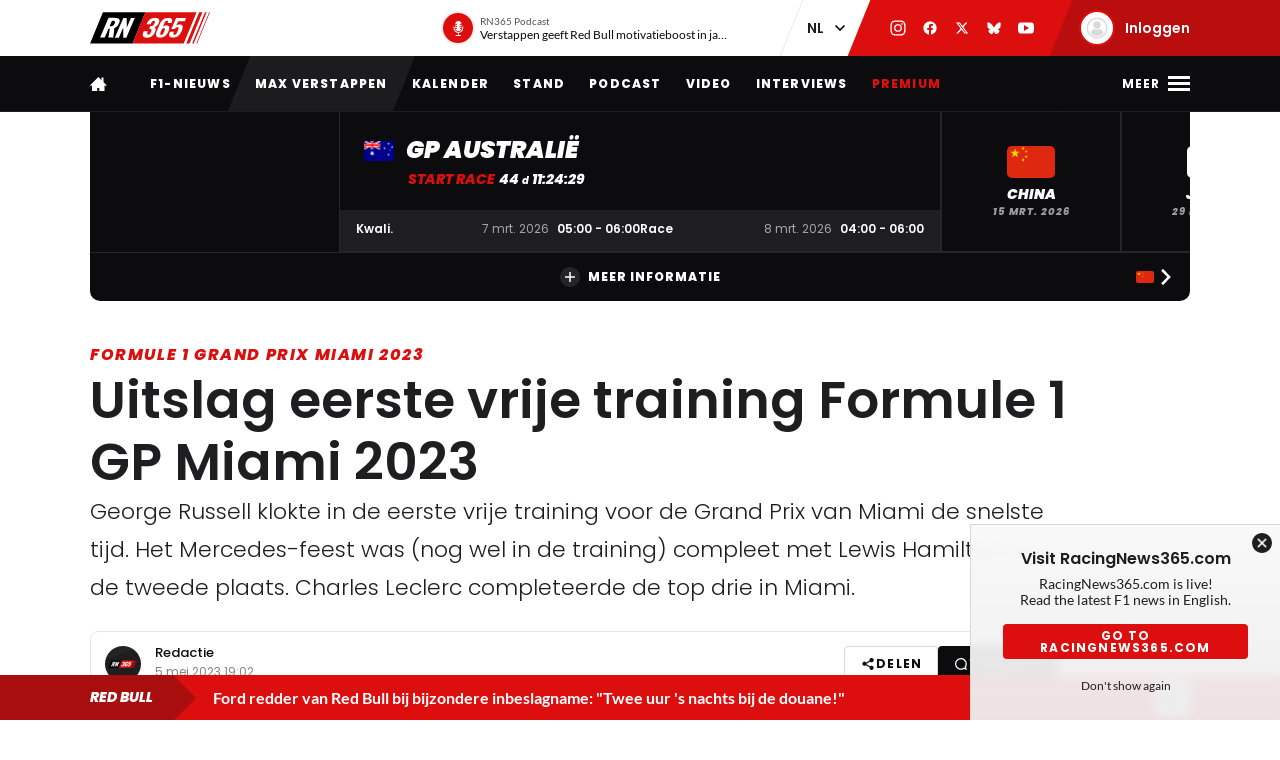

--- FILE ---
content_type: text/html; charset=UTF-8
request_url: https://racingnews365.nl/uitslag-eerste-vrije-training-formule-1-gp-miami-2023
body_size: 39271
content:




<!DOCTYPE html>
<html lang="nl" data-release="f488bc91" data-environment="production" data-static-origin-prefix="https://cdn.racingnews365.com/origin" data-site-handle="RN365NL" data-cognito-signed="false" data-cognito-group="GROUP_ANONYMOUS" data-paid-member="false" data-mobile-app="false" data-ads-hidden="false" data-betting-hidden="true">
<head>		<meta http-equiv="X-UA-Compatible" content="IE=edge">
		<meta charset="utf-8">
		<meta name="viewport" content="width=device-width, initial-scale=1.0">

		<script>
		  document.documentElement.className += ' js'; var app = {}, rn365 = {odds: {}, user: {}};
		  window.isAdBlockActive = true;
		  app.fallbackimage = 'https://cdn.racingnews365.com/origin/images/fallbacks/rn365-placeholder.png';
		</script>

		<script src="/origin/build/js/js-tcfapi-stub.build.js?v=9816b4"></script>

		
				
		
		
		
	<script>
	  app.oddsunibet = {};
	  app.oddsunibet.isActive = true;
	  app.oddsunibet.currentSeason = {"id":15,"season":"2026","betting":{"eventIdDrivers":null,"eventIdConstructors":null}};
	  app.oddsunibet.nextPractice = {"id":1399,"name":"Australi\u00eb","keyValue":"practice-1","dateStart":{"date":"2026-03-06 02:30:00.000000","timezone_type":3,"timezone":"Europe\/Amsterdam"},"dateEnd":{"date":"2026-03-06 03:30:00.000000","timezone_type":3,"timezone":"Europe\/Amsterdam"},"betting":{"eventId":null}};
	  app.oddsunibet.nextQualifying = {"id":1402,"name":"Australi\u00eb","keyValue":"qualification","dateStart":{"date":"2026-03-07 06:00:00.000000","timezone_type":3,"timezone":"Europe\/Amsterdam"},"dateEnd":{"date":"2026-03-07 07:00:00.000000","timezone_type":3,"timezone":"Europe\/Amsterdam"},"betting":{"eventId":null}};
	  app.oddsunibet.nextRace = {"id":1403,"name":"Australi\u00eb","keyValue":"race","dateStart":{"date":"2026-03-08 05:00:00.000000","timezone_type":3,"timezone":"Europe\/Amsterdam"},"dateEnd":{"date":"2026-03-08 07:00:00.000000","timezone_type":3,"timezone":"Europe\/Amsterdam"},"betting":{"eventId":null}};
	  app.oddsunibet.source = '/cache/site/RN365NL/json/unibet/bet-offers.json?cache_control=1&cache_seconds=3600&cache_tags%5B0%5D=unibet-bet-offers';
	  app.oddsunibet.data = {};
	</script>


		<link rel="dns-prefetch" href="https://cdn.racingnews365.com" />
		<link rel="preconnect" href="https://cdn.racingnews365.com" crossorigin />

					<link rel="dns-prefetch" href="//fonts.bunny.net">
			<link rel="preconnect" href="https://fonts.bunny.net" crossorigin />
			<link rel="stylesheet" href="https://fonts.bunny.net/css2?family=Lato:wght@400;600;700&family=Poppins:ital,wght@0,300;0,400;0,500;0,600;0,700;0,800;0,900;1,500;1,800;1,900&display=swap">
		
					<link rel="stylesheet" href="/origin/build/css/css-main.build.css?h=2963e9">
			<link rel="stylesheet" href="/origin/build/css/js-app.build.css?h=c9c557">
			<link rel="preload" href="/origin/build/css/css-outdated-browser.build.css?h=2fc120" as="style" onload="this.onload=null;this.rel='stylesheet'">
		
		<meta name="viewport" content="width=device-width, initial-scale=1.0">
		<link rel="apple-touch-icon" sizes="180x180" href="https://cdn.racingnews365.com/origin/images/favicons/apple-touch-icon.png">
		<link rel="icon" type="image/png" sizes="32x32" href="https://cdn.racingnews365.com/origin/images/favicons/favicon-32x32.png">
		<link rel="icon" type="image/png" sizes="16x16" href="https://cdn.racingnews365.com/origin/images/favicons/favicon-16x16.png">
		<link rel="manifest" href="https://cdn.racingnews365.com/origin/images/favicons/site.webmanifest">
		<link rel="mask-icon" href="https://cdn.racingnews365.com/origin/images/favicons/safari-pinned-tab.svg" color="#000000">
		<link rel="shortcut icon" href="https://cdn.racingnews365.com/origin/images/favicons/favicon.ico">
		<meta name="msapplication-TileColor" content="#26262a">
		<meta name="msapplication-config" content="https://cdn.racingnews365.com/origin/images/favicons/browserconfig.xml">
		<meta name="theme-color" content="#ffffff" media="(prefers-color-scheme: light)">
		<meta name="theme-color" content="#1e1e21" media="(prefers-color-scheme: dark)">

		    <meta name="contains-bets" content="false">

		<link rel="alternate" type="application/atom+xml" title="RSS Feed for RacingNews365" href="/feed/news.xml" />
		
					
		
					<link rel="entry_url" href="https://racingnews365.nl/uitslag-eerste-vrije-training-formule-1-gp-miami-2023">
			
	<title>Uitslag eerste vrije training Formule 1 GP Miami 2023 | RacingNews365</title>
	<meta name="keywords" content="formule 1,max verstappen,racing,autosport">
	<meta name="description" content="George Russell klokte in de eerste vrije training voor de Grand Prix van Miami de snelste tijd. Het Mercedes-feest was (nog wel in de training) compleet met Lewis Hamilton op de tweede plaats. Charles Leclerc completeerde de top drie in Miami.">
	<meta name="referrer" content="no-referrer-when-downgrade">
	<meta name="robots" content="all, max-image-preview:large">
	<meta name="twitter:card" content="summary_large_image">
	<meta name="twitter:site" content="@Racingnews365">
	<meta name="twitter:creator" content="@Racingnews365">
	<meta name="twitter:title" content="Uitslag eerste vrije training Formule 1 GP Miami 2023">
	<meta name="twitter:description" content="George Russell klokte in de eerste vrije training voor de Grand Prix van Miami de snelste tijd. Het Mercedes-feest was (nog wel in de training) compleet met Lewis Hamilton op de tweede plaats. Charles Leclerc completeerde de top drie in Miami.">
	<meta name="twitter:image" content="https://cdn.racingnews365.com/2023/Russell/_1800x945_crop_center-center_75_none/XPB_1201475_HiRes.jpg?v=1682921439">
	<meta name="twitter:image:width" content="1200">
	<meta name="twitter:image:height" content="630">
	<meta name="twitter:image:alt" content="RN365 logo">
	<meta property="fb:profile_id" content="1446608455405187">
	<meta property="og:locale" content="nl-NL">
	<meta property="og:site_name" content="RacingNews365">
	<meta property="og:type" content="website">
	<meta property="og:url" content="https://racingnews365.nl/uitslag-eerste-vrije-training-formule-1-gp-miami-2023">
	<meta property="og:title" content="Uitslag eerste vrije training Formule 1 GP Miami 2023">
	<meta property="og:description" content="George Russell klokte in de eerste vrije training voor de Grand Prix van Miami de snelste tijd. Het Mercedes-feest was (nog wel in de training) compleet met Lewis Hamilton op de tweede plaats. Charles Leclerc completeerde de top drie in Miami.">
	<meta property="og:image" content="https://cdn.racingnews365.com/2023/Russell/_1800x945_crop_center-center_75_none/XPB_1201475_HiRes.jpg?v=1682921439">
	<meta property="og:image:width" content="1200">
	<meta property="og:image:height" content="630">
	<meta property="og:image:alt" content="RN365 logo">
	<meta property="og:see_also" content="https://twitter.com/Racingnews365">
	<meta property="og:see_also" content="https://www.facebook.com/racingnews365/">
	<meta property="og:see_also" content="https://www.youtube.com/channel/UCA5ETK79EVNUvyeaJwfcQaA/">
	<meta property="og:see_also" content="https://www.instagram.com/Racingnews365/">
	<link rel="canonical" href="https://racingnews365.nl/uitslag-eerste-vrije-training-formule-1-gp-miami-2023">
	<link rel="home" href="https://racingnews365.nl/">
	<link hreflang="nl" href="https://racingnews365.nl/uitslag-eerste-vrije-training-formule-1-gp-miami-2023" rel="alternate">
	<link hreflang="x-default" href="https://racingnews365.nl/uitslag-eerste-vrije-training-formule-1-gp-miami-2023" rel="alternate">
	<link>
<script>window.imageFallbackValue='/images/fallbacks/rn365-placeholder.png';
window.utilitiesImgTagFallbackHandler=function(l){window.imageFallbackValue&&(l.onerror=null,l.src=window.imageFallbackValue)},window.utilitiesPictureTagFallbackHandler=function(l){window.imageFallbackValue&&(l.onerror=null,l.src=window.imageFallbackValue,l.parentNode.querySelectorAll("source").forEach(function(l){l.remove()}))};
</script>

			<meta name="entryid" content="9674671">
		<meta name="register-page-views" content="0">

		<meta name="categories" content="Formule 1 Grand Prix Miami 2023, F1 nieuws, Formule 1 2023, Formule 1, Formule 1 nieuws, F1, Uitslag F1, Max Verstappen, Max Verstappen nieuws, Sergio Perez, Red Bull Racing, Ferrari, Mercedes, George Russell">			<script src="/origin/build/js/js-translations-nl.build.js?v=f746b1"></script>
	
	<script src="/origin/build/js/js-head.build.js?v=e6e409"></script>

	<!--
		Realisatie door On Your Marks.
		We verbinden de tradities van sport met de mogelijkheden van morgen.
		Wil jij dat ook? En aan dit soort mooie projecten werken? hr@onyourmarks.agency
		www.onyourmarks.agency - 040 782 00 01
	-->

						    <script src="/origin/build/js/js-nl-ads.build.js?v=852f88"></script>

	
		
				
</head>
<body class="contentItem">
	<noscript><iframe src="https://www.googletagmanager.com/ns.html?id=GTM-P33S2RM" height="0" width="0" style="display:none;visibility:hidden"></iframe></noscript>

	<div class="overall-wrapper">
					<div id="app-install-banner"></div>
					        <input id="hamburger" type="checkbox" class="hamburger-trigger" tabindex="-1" style="display:none;">

		<header class="header">
							<div class="header__top">
	<div class="wrapper-inner">
		<div class="header__logo">
							<a href="/" class="header__logo__link" title="RacingNews365">
                                            <svg width="158" height="42" class="header__logo__image">
			<use xlink:href="/origin/build/svg/symbol/svg/sprite.symbol.svg?v=3#rn365"></use>
</svg>
                    				</a>
					</div>

        
				<div class="header__podcast">
			<a class="header__podcast__link js-podcast-header" href="https://racingnews365.nl/verstappen-geeft-red-bull-motivatieboost-in-jacht-op-ultiem-succes" data-latest-podcast-id="14185292" aria-label="RN365 Podcast">
				<div class="header__podcast__circle">
					<svg width="15" height="15" class="header__podcast__icon">
			<use xlink:href="/origin/build/svg/symbol/svg/sprite.symbol.svg?v=3#icon-podcast"></use>
</svg>
					<span class="header__podcast__circle-notification"></span>
				</div>
				<div class="header__podcast__content">
					<span class="header__podcast__subtitle">RN365 Podcast</span>
					<span class="header__podcast__title">Verstappen geeft Red Bull motivatieboost in jacht op ultiem succes</span>
				</div>
			</a>
		</div>
	

        <div class="header__lang-switch">
            <select class="lang-switch-select" id="lang" name="lang" onchange="window.location.href = this.value">
	<option value="https://racingnews365.nl" selected>NL</option>
	<option value="https://racingnews365.com">EN</option>
</select>
        </div>

        <div class="header__socials">
            <a href="https://www.instagram.com/Racingnews365" target="_blank" class="header__socials__link" title="RacingNews365 op Instagram" tabindex="-1">
                <svg width="16" height="16" class="header__socials__icon">
			<use xlink:href="/origin/build/svg/symbol/svg/sprite.symbol.svg?v=3#social-instagram"></use>
</svg>
            </a>
            <a href="https://www.facebook.com/racingnews365/" target="_blank" class="header__socials__link" title="RacingNews365 op Facebook" tabindex="-1">
                <svg width="16" height="16" class="header__socials__icon">
			<use xlink:href="/origin/build/svg/symbol/svg/sprite.symbol.svg?v=3#social-facebook"></use>
</svg>
            </a>
            <a href="https://x.com/Racingnews365" target="_blank" class="header__socials__link" title="RacingNews365 op X" tabindex="-1">
                <svg width="16" height="16" class="header__socials__icon">
			<use xlink:href="/origin/build/svg/symbol/svg/sprite.symbol.svg?v=3#social-x"></use>
</svg>
            </a>
            <a href="https://bsky.app/profile/racingnews365.nl" target="_blank" class="header__socials__link" title="RacingNews365 op Bluesky" tabindex="-1">
                <svg width="16" height="16" class="header__socials__icon">
			<use xlink:href="/origin/build/svg/symbol/svg/sprite.symbol.svg?v=3#social-bluesky"></use>
</svg>
            </a>
            <a href="https://www.youtube.com/channel/UCA5ETK79EVNUvyeaJwfcQaA/featured?sub_confirmation=1" target="_blank" class="header__socials__link" title="RacingNews365 op YouTube" tabindex="-1">
                <svg width="16" height="16" class="header__socials__icon">
			<use xlink:href="/origin/build/svg/symbol/svg/sprite.symbol.svg?v=3#social-youtube"></use>
</svg>
            </a>
        </div>
        <div class="header__top__user">
            <div class="js-top-user-notifications"></div>
            <a href="/mijn-rn365">
                <img src="https://cdn.racingnews365.com/Avatars/default.png" width="32" height="32" alt="" class="js-top-user-image header__top__user__avatar">
                <span class="header__top__user__label">
                                            Inloggen
                                    </span>
            </a>
        </div>
        <div class="hamburger hamburger--top">
            <label for="hamburger" class="hamburger__label">
                <span class="hamburger__icon"></span>
            </label>
        </div>

                    <script src="/origin/build/js/js-user-auth-top.build.js?v=40394a"></script>
        	</div>
</div>
					</header>

					
<nav class="mainnav mainnav--mobile">
	<ul class="mainnav__list">
						<li
				class="mainnav__item"
						>
			<a href="/" target="_self" class="mainnav__link">
				Home
			</a>
		</li>
					<li
				class="mainnav__item"
						>
			<a href="https://racingnews365.nl/f1-nieuws" target="_self" class="mainnav__link">
				F1-nieuws
			</a>
		</li>
					<li
				class="mainnav__item"
						>
			<a href="https://racingnews365.nl/max-verstappen" target="_self" class="mainnav__link">
				Verstappen
			</a>
		</li>
					<li
				class="mainnav__item"
						>
			<a href="https://racingnews365.nl/formule-1-kalender-2026" target="_self" class="mainnav__link">
				Kalender
			</a>
		</li>
					<li
				class="mainnav__item"
						>
			<a href="https://racingnews365.nl/formule-1-stand-2025" target="_self" class="mainnav__link">
				F1-stand
			</a>
		</li>
	
	</ul>
</nav>

<nav class="mainnav mainnav--desktop">
	<div class="wrapper-inner">
		<ul class="mainnav__list">
			<li class="mainnav__item mainnav__item--hidden">
				<a href="#menu" class="mainnav__link mainnav__link--a11y a11y-focus js-toggle-menu" title="Volledig menu">
					Volledig menu
				</a>
			</li>
			<li class="mainnav__item">
				<a href="/" class="mainnav__link mainnav__link--homepage" title="RacingNews365 homepage">
					<svg width="17" height="14" class="mainnav__image mainnav__image--home">
			<use xlink:href="/origin/build/svg/symbol/svg/sprite.symbol.svg?v=3#icon-home"></use>
</svg>
					<svg width="80" height="24" class="mainnav__image mainnav__image--logo">
			<use xlink:href="/origin/build/svg/symbol/svg/sprite.symbol.svg?v=3#rn365-inverted"></use>
</svg>
				</a>
			</li>
							<li
			class="mainnav__item"
					>
			<a
					href="https://racingnews365.nl/f1-nieuws"
					target="_self"
					class="mainnav__link"
			>
				F1-nieuws
			</a>
		</li>
					<li
			class="mainnav__item"
					>
			<a
					href="https://racingnews365.nl/max-verstappen"
					target="_self"
					class="mainnav__link"
			>
				Max Verstappen
			</a>
		</li>
					<li
			class="mainnav__item"
					>
			<a
					href="https://racingnews365.nl/formule-1-kalender-2026"
					target="_self"
					class="mainnav__link"
			>
				Kalender
			</a>
		</li>
					<li
			class="mainnav__item"
					>
			<a
					href="https://racingnews365.nl/formule-1-stand-2026"
					target="_self"
					class="mainnav__link"
			>
				Stand
			</a>
		</li>
					<li
			class="mainnav__item"
					>
			<a
					href="https://www.racingnews365.nl/podcast"
					target="_self"
					class="mainnav__link"
			>
				Podcast
			</a>
		</li>
					<li
			class="mainnav__item"
					>
			<a
					href="https://racingnews365.nl/video"
					target="_self"
					class="mainnav__link"
			>
				Video
			</a>
		</li>
					<li
			class="mainnav__item"
					>
			<a
					href="https://racingnews365.nl/interview"
					target="_self"
					class="mainnav__link"
			>
				Interviews
			</a>
		</li>
					<li
			class="mainnav__item"
					>
			<a
					href="https://racingnews365.nl/abonnementen"
					target="_self"
					class="mainnav__link mainnav__link--red"
			>
				Premium
			</a>
		</li>
			
		</ul>

        <div class="hamburger hamburger--mainnav">
            <label for="hamburger" class="hamburger__label">
                <span class="hamburger__text">
                    <span class="hamburger__text__close">Sluiten</span>
                    <span class="hamburger__text__more">Meer</span>
                </span>
                <span class="hamburger__icon"></span>
            </label>
        </div>
	</div>
</nav>

<div class="expanded-nav">
    <div class="wrapper-inner">
        <nav class="expanded-nav__navigation">
	<ul class="expanded-nav__navigation__list">
												
																													
									<li
						class="expanded-nav__navigation__item"
											>
						<a href="https://racingnews365.nl/" target="_self" class="expanded-nav__navigation__link">
							<span>Home</span>
													</a>
					</li>
																			
																													
									<li
						class="expanded-nav__navigation__item"
											>
						<a href="https://racingnews365.nl/max-verstappen" target="_self" class="expanded-nav__navigation__link">
							<span>Max Verstappen</span>
													</a>
					</li>
																			
																													
									<li
						class="expanded-nav__navigation__item"
											>
						<a href="https://racingnews365.nl/f1-nieuws" target="_self" class="expanded-nav__navigation__link">
							<span>F1-nieuws</span>
													</a>
					</li>
																			
																													
									<li
						class="expanded-nav__navigation__item"
											>
						<a href="https://racingnews365.nl/premium" target="_self" class="expanded-nav__navigation__link">
							<span>Premium content</span>
															<span class="badge-paid" data-variant="premium" data-size="regular">
	<span class="badge-paid-wrapper">
		<span class="badge-paid-content">
			Premium
		</span>
	</span>
</span>
													</a>
					</li>
																			
																													
									<li
						class="expanded-nav__navigation__item"
											>
						<a href="https://racingnews365.nl/formule-1-kalender-2026" target="_self" class="expanded-nav__navigation__link">
							<span>F1-kalender 2026</span>
													</a>
					</li>
																			
																													
									<li
						class="expanded-nav__navigation__item"
											>
						<a href="https://racingnews365.nl/liveblog-formule-1" target="_self" class="expanded-nav__navigation__link">
							<span>F1 Live</span>
													</a>
					</li>
																			
																													
									<li
						class="expanded-nav__navigation__item"
											>
						<a href="https://racingnews365.nl/formule-1-kalender-2026" target="_self" class="expanded-nav__navigation__link">
							<span>F1-stand 2026</span>
													</a>
					</li>
																			
																													
									<li
						class="expanded-nav__navigation__item"
											>
						<a href="https://racingnews365.nl/video" target="_self" class="expanded-nav__navigation__link">
							<span>F1-video&#039;s</span>
													</a>
					</li>
																			
																													
									<li
						class="expanded-nav__navigation__item"
											>
						<a href="https://racingnews365.nl/formule-1-coureurs" target="_self" class="expanded-nav__navigation__link">
							<span>F1-coureurs</span>
													</a>
					</li>
																			
																													
									<li
						class="expanded-nav__navigation__item"
											>
						<a href="https://racingnews365.nl/formule-1-teams" target="_self" class="expanded-nav__navigation__link">
							<span>F1-teams</span>
													</a>
					</li>
																			
																													
									<li
						class="expanded-nav__navigation__item"
											>
						<a href="https://racingnews365.nl/formule-1-circuits" target="_self" class="expanded-nav__navigation__link">
							<span>F1-circuits</span>
													</a>
					</li>
																			
																													
									<li
						class="expanded-nav__navigation__item"
											>
						<a href="https://racingnews365.nl/formule-1-op-tv" target="_self" class="expanded-nav__navigation__link">
							<span>F1 op TV</span>
													</a>
					</li>
																			
																													
									<li
						class="expanded-nav__navigation__item"
											>
						<a href="https://racingnews365.nl/f1-podcast" target="_self" class="expanded-nav__navigation__link">
							<span>F1 podcast</span>
													</a>
					</li>
																			
																													
									<li
						class="expanded-nav__navigation__item"
											>
						<a href="https://racingnews365.nl/uitslag-formule-1" target="_self" class="expanded-nav__navigation__link">
							<span>F1-uitslagen</span>
													</a>
					</li>
																			
																													
									<li
						class="expanded-nav__navigation__item"
											>
						<a href="https://racingnews365.nl/indycar" target="_self" class="expanded-nav__navigation__link">
							<span>IndyCar</span>
													</a>
					</li>
											<li class="expanded-nav__navigation__item">
			<a href="#close-menu" class="expanded-nav__navigation__link a11y-focus js-toggle-menu">
				Sluit menu
			</a>
		</li>
	</ul>
</nav>


        
		


			<div class="member-trigger">
		<div class="member-trigger-nav">
			<p class="highlighted__title">
				<small>Sluit je aan bij</small>
				De grootste racefamilie van Nederland
			</p>
			<div class="highlighted__intro">
				<p>Ontdek welk pakket bij jou past</p>
				<ul class="highlighted__usps">
											<li>Altijd meepraten over de Formule 1</li>
											<li>Kans maken op toffe prijzen</li>
											<li>Advertentievrije site * (Plus &amp; Premium)</li>
											<li>Toegang tot de exclusieve RN365 app (Plus &amp; Premium)</li>
											<li>En nog veel meer…</li>
									</ul>

															<span class="highlighted__sub">
															* m.u.v. content van derden
							
													</span>
												</div>
							<a href="/abonnementen" class="btn">Ontdek de mogelijkheden</a>
					</div>
	</div>


	
        <div class="expanded-nav__footer">
            <div class="expanded-nav__socials">
                <a href="https://www.instagram.com/Racingnews365" target="_blank" class="expanded-nav__socials__link" title="RacingNews365 op Instagram">
                    <svg width="18" height="18" class="expanded-nav__socials__icon">
			<use xlink:href="/origin/build/svg/symbol/svg/sprite.symbol.svg?v=3#social-instagram"></use>
</svg>
                </a>
                <a href="https://www.facebook.com/racingnews365/" target="_blank" class="expanded-nav__socials__link" title="RacingNews365 op Facebook">
                    <svg width="18" height="18" class="expanded-nav__socials__icon">
			<use xlink:href="/origin/build/svg/symbol/svg/sprite.symbol.svg?v=3#social-facebook"></use>
</svg>
                </a>
                <a href="https://x.com/Racingnews365" target="_blank" class="expanded-nav__socials__link" title="RacingNews365 op X">
                    <svg width="18" height="18" class="expanded-nav__socials__icon">
			<use xlink:href="/origin/build/svg/symbol/svg/sprite.symbol.svg?v=3#social-x"></use>
</svg>
                </a>
                <a href="https://bsky.app/profile/racingnews365.nl" target="_blank" class="expanded-nav__socials__link" title="RacingNews365 op Bluesky">
                    <svg width="18" height="18" class="expanded-nav__socials__icon">
			<use xlink:href="/origin/build/svg/symbol/svg/sprite.symbol.svg?v=3#social-bluesky"></use>
</svg>
                </a>
                <a href="https://www.youtube.com/channel/UCA5ETK79EVNUvyeaJwfcQaA/featured?sub_confirmation=1" target="_blank" class="expanded-nav__socials__link" title="RacingNews365 op YouTube">
                    <svg width="18" height="18" class="expanded-nav__socials__icon">
			<use xlink:href="/origin/build/svg/symbol/svg/sprite.symbol.svg?v=3#social-youtube"></use>
</svg>
                </a>
            </div>

            <div class="expanded-nav__lang-switch">
                <select class="lang-switch-select" id="header-language-switch" name="lang" onchange="window.location.href = this.value">
	<option value="https://racingnews365.nl" selected>NL</option>
	<option value="https://racingnews365.com">EN</option>
</select>
            </div>
        </div>
    </div>

    <label for="hamburger" class="expanded-nav__close"></label>
</div>
						
					<div id="matchcenter" data-feed="/cache/site/RN365NL/json/header/match-center.json?cache_control=1&cache_seconds=2592000&cache_tags%5B0%5D=match-center"></div>
		<link rel="stylesheet" href="/origin/build/css/js-matchcenter.build.css?h=8a5823">
		<script src="/origin/build/js/js-matchcenter.build.js?v=6104a6"></script>
				<div id="stories" class="stories" data-feed="/cache/site/RN365NL/json/stories.json?cache_control=1&cache_seconds=2592000&cache_tags%5B0%5D=stories"></div>
		        <div class="promo-container" data-position="adPremiumTop">
                    


		
		
		
								
				<!-- /11692722/RACINGNEWS365/RACINGNEWS365_ARTIKEL_WEB_970X250_PREMIUM -->
		<div class="ad__wrapper">
			<div id="racingnews365_ros_alpha_leaderboard-billboard"
						 class="topbanner-desktop"			></div>
		</div>
	
            


		
		
		
								
				<!-- /11692722/RACINGNEWS365/RACINGNEWS365_ARTIKEL_MOB_320X240_TOP -->
		<div class="ad__wrapper">
			<div id="racingnews365_ros_alpha_mobile"
						 class="topbanner-mobile"			></div>
		</div>
	
            


		
		
		
								
				<!-- /11692722/RACINGNEWS365/RACINGNEWS365_ARTIKEL_1X1_CUSTOM -->
		<div class="ad__wrapper">
			<div id="racingnews365_ros_alpha"
			 style="height:1px; width:1px;"						></div>
		</div>
	
            


		
		
		
								
				<!-- /11692722/RACINGNEWS365/RACINGNEWS365_ARTIKEL_1X1_VIDEO -->
		<div class="ad__wrapper">
			<div id="racingnews365_ros_bravo"
			 style="height:1px; width:1px;"						></div>
		</div>
	
            


        
    
            


        
    
            </div>
			<main id="main" class="wrapper-main">
			<div class="wrapper-inner">
					<div class="entry-intro">
				    <section class="entry-intro-top-wrapper">
                    <div class="entry-intro__labels">
    
                <a href="/formule-1-grand-prix-miami-2023" class="entry-intro__labels__category">Formule 1 Grand Prix Miami 2023</a>
    </div>
        
                    <div class="content__heading">
	<h1 class="content__heading__h1 			content__heading__h1--xl
		" data-ab-title="9674671">
					Uitslag eerste vrije training Formule 1 GP Miami 2023
		
				</h1></div>
        
                    <p class="entry-intro__content">George Russell klokte in de eerste vrije training voor de Grand Prix van Miami de snelste tijd. Het Mercedes-feest was (nog wel in de training) compleet met Lewis Hamilton op de tweede plaats. Charles Leclerc completeerde de top drie in Miami.</p>
        
                            
        <div class="entry-intro__manage"></div>
    </section>
			</div>
		
		    


    <div class="entry-meta-wrapper ">
                                    <div class="entry-meta__author-image">
                        


    <img 
        src="https://cdn.racingnews365.com/Logos/_63x63_crop_center-center_none/SEO-600x600.png?v=1646232187"
        alt="Redactie"
        width="32"        height="32"        loading="lazy"        class="meta-editor__image"
        onerror="window.utilitiesPictureTagFallbackHandler(this)"
    >


                                    </div>
                    
                                    <div class="entry-meta__author-names">
                    <a href="https://racingnews365.nl/auteurs/rik" class="entry-meta__author">
                        Redactie
                    </a>
                                    </div>
                    
                    <div class="entry-meta__postdate">
                
<div class="meta-info">
	<div class="meta-info__title">
				
								
				
    <time class="postdate" datetime="2023-05-05T21:02:00+02:00" data-notation="long" title="vrijdag 05 mei 2023, 21:02">
        05 mei 2023
    </time>

	</div>
</div>
            </div>
        
                    <div class="entry-meta__buttons">
                                        <div class="js-share-page" data-title="Uitslag eerste vrije training Formule 1 GP Miami 2023" data-url="https://racingnews365.nl/uitslag-eerste-vrije-training-formule-1-gp-miami-2023"></div>
                
                                                            <a href="#comments" class="btn btn--small btn--black btn--author-meta">
                            <svg width="16" height="16" class="meta-info__icon">
			<use xlink:href="/origin/build/svg/symbol/svg/sprite.symbol.svg?v=3#icon-reactions"></use>
</svg>
                            <span class="js-commentcount" data-entryid="9674671">
                                <span class="hide-lg-down">
                                    1 <span>reactie</span>
                                </span>
                                <span class="hide-lg-up">
                                    1
                                </span>
                            </span>
                        </a>
                                                </div>
            </div>

		
					<div class="content-grid">
									<section class="content-grid__main" data-flexgap="true">
						    <article class="article">
        


	<div class="head-picture">
						
	
		
	
    <picture><source type="image/webp" srcset="https://cdn.racingnews365.com/2023/Russell/_1092x683_crop_center-center_85_none/9608195/XPB_1201475_HiRes.webp?v=1709111071 1x, https://cdn.racingnews365.com/2023/Russell/_1456x910_crop_center-center_65_none/9608195/XPB_1201475_HiRes.webp?v=1709111071 2x"><source type="image/jpeg" srcset="https://cdn.racingnews365.com/2023/Russell/_1092x683_crop_center-center_85_none/XPB_1201475_HiRes.jpg?v=1709111070 1x, https://cdn.racingnews365.com/2023/Russell/_1456x910_crop_center-center_65_none/XPB_1201475_HiRes.jpg?v=1709111070 2x"><img class="head-picture__image" src="https://cdn.racingnews365.com/2023/Russell/_1092x683_crop_center-center_85_none/XPB_1201475_HiRes.jpg?v=1709111070" width="728" height="455" alt="Russell Baku" loading="eager" fetchpriority="high" onerror="window.utilitiesPictureTagFallbackHandler(this)"></picture>
			
							<div class="meta-format">
					<span class="meta-format__item tracking-artikel">Artikel</span>
			</div>
			
			
<a href="/f1-nieuws" class="anchor-overview">
	<svg width="6" height="10" >
			<use xlink:href="/origin/build/svg/symbol/svg/sprite.symbol.svg?v=3#arrow-left"></use>
</svg>
	<span>Naar nieuwsoverzicht</span>
</a>
	
						<span class="head-picture__copyright">
	© XPBimages
</span>
				</div>

            <div class="promo-container" data-position="default">
                        


		
		
		
								
				<!-- /11692722/RACINGNEWS365/RACINGNEWS365_ARTIKEL_WEB_728X90_PREMIUM -->
		<div class="ad__wrapper">
			<div id="racingnews365_ros_bravo_leaderboard-billboard"
									></div>
		</div>
	

                


		
		
		
								
				<!-- /11692722/RACINGNEWS365/RACINGNEWS365_ARTIKEL_MOB_320X240_MID_2 -->
		<div class="ad__wrapper">
			<div id="racingnews365_ros_delta_mobile"
									></div>
		</div>
	

                


        
    

                


        
    

                


        
    

                


        
                </div>

                                    
<div class="content-fields">
			<div class="content-field__redactor">
		<p>Hoewel Max Verstappen en Red Bull sterk begonnen aan het Formule 1-weekend in Miami, kon hij niet de snelste tijd klokken in de eerste training. De Nederlander eindigde op de vierde plaats achter beide Mercedes-Coureurs. George Russell (P1) en Lewis Hamilton (P2) klokten de snelste tijden van de sessie op softs.</p>
<p>Ferrari-coureur Charles Leclerc kon de derde tijd neerzetten achter de heren van Mercedes. Verstappen zoals hierboven benoemd op de vierde plaats. Red Bull-teamgenoot Sergio Perez eindigde op de elfde plaats, allen op softs.</p>
<p><em>Bekijk hieronder de volledige uitslag.</em></p>
</div>
			
<div class="content-field__live">
    <div class="panel panel--with-padding">
    <div class="panel__header panel__header--dark panel__header--has-poweredby">
        <div class="panel__header__title-section">
            			<p class="panel__header__title content__heading--section">            Uitslag Eerste vrije training - Miami
        </p>
			        </div>
                        <div data-contenttype="betting" style="display: contents;">
        
    <a href="https://b1.trickyrock.com/redirect.aspx?pid=85965975&amp;bid=37559" data-partner="unibet" target="_blank" class="powered-by">    <div class="powered-by__image-section">
        


    <img 
        src="https://cdn.racingnews365.com/origin/images/logos/odds/unibet/unibet-dark.png?v=1655391298"
        alt="Unibet"
        width="90"        height="32"        loading="lazy"        class="powered-by__partner-image"
        onerror="window.utilitiesPictureTagFallbackHandler(this)"
    >
    </div>
</a>

    
<button class="betting-close js-betting-close" data-style="undefined">x</button>
    </div>
                    </div>

    <div class="panel__inner">
                    <div class="panel__content">
                <div>
    <div class="js-race-results"
         data-js-type="practice"
         data-js-eventtiming="935"
         data-feed="/cache/site/RN365NL/json/livetiming/race-results-935.json?cache_control=1&cache_seconds=2592000&cache_tags%5B0%5D=livetiming"
         data-expanded="1"
    >
        <table class="table table-default table-default--expanded table-default--driver table-default--race-standing table-default--clickable-rows">
            <thead>
            <tr>
                <th>#</th>
                <th>Coureur</th>
                <th>Team</th>
                <th>Tijd</th>
                <th data-tyre-col>Band</th>
            </tr>
            </thead>
            <tbody>
            <tr>
                <td colspan="5" class="table-default__load-results">Resultaten worden geladen...</td>
            </tr>
            </tbody>
        </table>

        <div class="js-btn-wrapper table-btn-wrapper"></div>
    </div>
    <template class="js-race-results-button" style="display: none;">
        <a class="btn" href="#" target="_self">
		<span>Bekijk volledige uitslag</span>
						<svg width="10" height="10" >
			<use xlink:href="/origin/build/svg/symbol/svg/sprite.symbol.svg?v=3#arrow-right"></use>
</svg>
	
	</a>
    </template>

    <template class="js-race-results-tablerow" style="display: none;">
        <tr data-href="#">
	<td class="table__data__team-color" data-teamcolor >
		<span class="table__text table__text--primary" data-position></span>
	</td>

	<td class="table__data__image-text">
		<div class="table__data__image-text__image-section">
			


    <img data-coureurimage
        src="https://cdn.racingnews365.com/origin/images/fallbacks/profile.png"
        alt=""
                        loading="lazy"        class=""
        onerror="window.utilitiesPictureTagFallbackHandler(this)"
    >
							


    <img data-flag
        src="https://cdn.racingnews365.com/origin/images/flags/fallback-flag.png"
        alt=""
        width="14"                loading="lazy"        class="flag-image"
        onerror="window.utilitiesPictureTagFallbackHandler(this)"
    >
					</div>
		<div class="table__data__image-text__text-section">
			<a data-href href="#">				<span class="table__text--primary">
					<span data-firstname></span>
					<strong data-lastname class="table__text--uppercase"></strong>

					<div class="table__data__fastest-lap" data-fastest-lap></div>
				</span>
				<span data-team class="table__text--secondary"></span>
			</a>		</div>
	</td>
	<td>
		<span data-team class="table__text--secondary"></span>
	</td>
	<td>
		<span data-time1 class="table__text--secondary"></span>
		<span data-time2 class="table__text--primary"></span>
	</td>
	<td data-tyre-col>
		


    <img data-tyre
        src="https://cdn.racingnews365.com/origin/images/misc/tyres/undefined.png"
        alt=""
                        loading="lazy"        class="tyre-image"
        onerror="window.utilitiesPictureTagFallbackHandler(this)"
    >
	</td>
</tr>
    </template>
</div>
            </div>
            </div>
</div>
</div>
	
			    
<div class="entry-highlight" data-betting="false">
    <div class="panel ">
    <div class="panel__header panel__header--dark">
        <div class="panel__header__title-section">
            				<a class="panel__header__link" href="https://racingnews365.nl/zet-de-f1-kalender-2026-in-jouw-agenda">
						<p class="panel__header__title content__heading--section">Zet de F1-kalender 2026 in jouw agenda</p>
							</a>
			        </div>
                                        </div>

    <div class="panel__inner">
                    <div class="entry-highlight__content">
                <p>Download met één druk op de knop de F1-kalender voor 2026 naar de agenda van jouw telefoon of laptop en mis geen seconde van het nieuwe F1-seizoen!</p>

                                    <a class="btn btn--small btn--rounded" href="https://racingnews365.nl/zet-de-f1-kalender-2026-in-jouw-agenda" target="_blank">
		<span>Download F1-kalender</span>
						<svg width="10" height="10" >
			<use xlink:href="/origin/build/svg/symbol/svg/sprite.symbol.svg?v=3#arrow-right"></use>
</svg>
	
	</a>
                            </div>
            </div>
</div>
</div>

	</div>
            
            
                                                                                                                                                                                                                                                
                                



<div class="category-wrapper">
	<p class="content__heading--section content__heading--section--small">
		Meest gelezen
	</p>

	<div class="card-simple-wrapper">
					<div class="card-simple-wrapper__card">
				
				
	
	<a
			href="https://racingnews365.nl/ford-redder-van-red-bull-bij-bijzondere-inbeslagname-twee-uur-s-nachts-bij-de-douane"
			class="card 		card--default

		
				
					"
						 data-id="14206949"			data-betting="false" data-advertorial="false"
	>
										<div class="card__image-wrapper">
																																					
	
		
	
    <picture><source type="image/webp" srcset="https://cdn.racingnews365.com/2026/Launches/Red-Bull/_408x228_crop_center-center_85_none/14202216/SI202601160163.webp?v=1768631111 1x, https://cdn.racingnews365.com/2026/Launches/Red-Bull/_544x304_crop_center-center_70_none/14202216/SI202601160163.webp?v=1768631112 2x"><source type="image/jpeg" srcset="https://cdn.racingnews365.com/2026/Launches/Red-Bull/_408x228_crop_center-center_85_none/SI202601160163.jpg?v=1768631111 1x, https://cdn.racingnews365.com/2026/Launches/Red-Bull/_544x304_crop_center-center_70_none/SI202601160163.jpg?v=1768631111 2x"><img class="card__image" src="https://cdn.racingnews365.com/2026/Launches/Red-Bull/_408x228_crop_center-center_85_none/SI202601160163.jpg?v=1768631111" width="272" height="152" alt="Red Bull Launch Team Photo" loading="lazy" onerror="window.utilitiesPictureTagFallbackHandler(this)"></picture>
													
												</div>
		
			
		<div class="card__content-wrapper">
					<div class="card__title-wrapper">
																
			
							<span class="card__title">
												<span data-ab-title="14206949">Ford redder van Red Bull bij bijzondere inbeslagname: &quot;Hoe krijgen we dit terug?!&quot;</span>
					</span>
					</div>

										<div class="card__footer">
													
<div class="meta-info">
	<div class="meta-info__title">
				
								
	
    <time class="postdate" datetime="2026-01-22T14:30:00+01:00" data-notation="long" title="donderdag 22 januari 2026, 14:30">
        22 januari 14:30
    </time>

	</div>
</div>
						
																					
	
<div class="meta-info meta-info--comments">
	<svg width="16" height="16" class="meta-info__icon"><use xlink:href="/origin/build/svg/symbol/svg/sprite.symbol.svg?v=3#icon-reactions"></use></svg><span class="meta-info__title js-commentcount" data-entryid="14206949" data-notation="short">4</span></div>
																		</div>
				
					</div>
	</a>
			</div>
					<div class="card-simple-wrapper__card">
				
				
	
	<a
			href="https://racingnews365.nl/mclaren-geeft-eerste-details-prijs-over-updates-aan-2026-bolide"
			class="card 		card--default

		
				
					"
						 data-id="14206875"			data-betting="false" data-advertorial="false"
	>
										<div class="card__image-wrapper">
																																					
	
		
	
    <picture><source type="image/webp" srcset="https://cdn.racingnews365.com/2025/_408x228_crop_center-center_85_none/14206894/XPB_1328580_HiRes.webp?v=1769097612 1x, https://cdn.racingnews365.com/2025/_544x304_crop_center-center_70_none/14206894/XPB_1328580_HiRes.webp?v=1769097613 2x"><source type="image/jpeg" srcset="https://cdn.racingnews365.com/2025/_408x228_crop_center-center_85_none/XPB_1328580_HiRes.jpg?v=1769097612 1x, https://cdn.racingnews365.com/2025/_544x304_crop_center-center_70_none/XPB_1328580_HiRes.jpg?v=1769097612 2x"><img class="card__image" src="https://cdn.racingnews365.com/2025/_408x228_crop_center-center_85_none/XPB_1328580_HiRes.jpg?v=1769097612" width="272" height="152" alt="Rob Marshall" loading="lazy" onerror="window.utilitiesPictureTagFallbackHandler(this)"></picture>
													
												</div>
		
			
		<div class="card__content-wrapper">
					<div class="card__title-wrapper">
																
			
							<span class="card__title">
												<span data-ab-title="14206875">McLaren geeft eerste details prijs over updates aan 2026-bolide</span>
					</span>
					</div>

										<div class="card__footer">
													
<div class="meta-info">
	<div class="meta-info__title">
				
								
	
    <time class="postdate" datetime="2026-01-22T17:00:00+01:00" data-notation="long" title="donderdag 22 januari 2026, 17:00">
        22 januari 17:00
    </time>

	</div>
</div>
						
																					
	
<div class="meta-info meta-info--comments">
	<svg width="16" height="16" class="meta-info__icon"><use xlink:href="/origin/build/svg/symbol/svg/sprite.symbol.svg?v=3#icon-reactions"></use></svg><span class="meta-info__title js-commentcount" data-entryid="14206875" data-notation="short">0</span></div>
																		</div>
				
					</div>
	</a>
			</div>
					<div class="card-simple-wrapper__card">
				
				
	
	<a
			href="https://racingnews365.nl/technische-f1-grootheid-werpt-licht-op-controverse-rond-motorentrucje-mercedes"
			class="card 		card--default

		
				
					"
						 data-id="14207135"			data-betting="false" data-advertorial="false"
	>
										<div class="card__image-wrapper">
																																					
	
		
	
    <picture><source type="image/webp" srcset="https://cdn.racingnews365.com/2026/Launches/Mercedes/_408x228_crop_center-center_85_none/14206822/M560068.webp?v=1769086807 1x, https://cdn.racingnews365.com/2026/Launches/Mercedes/_544x304_crop_center-center_70_none/14206822/M560068.webp?v=1769086808 2x"><source type="image/jpeg" srcset="https://cdn.racingnews365.com/2026/Launches/Mercedes/_408x228_crop_center-center_85_none/M560068.jpg?v=1769086807 1x, https://cdn.racingnews365.com/2026/Launches/Mercedes/_544x304_crop_center-center_70_none/M560068.jpg?v=1769086807 2x"><img class="card__image" src="https://cdn.racingnews365.com/2026/Launches/Mercedes/_408x228_crop_center-center_85_none/M560068.jpg?v=1769086807" width="272" height="152" alt="Mercedes W17" loading="lazy" onerror="window.utilitiesPictureTagFallbackHandler(this)"></picture>
													
												</div>
		
			
		<div class="card__content-wrapper">
					<div class="card__title-wrapper">
																
			
							<span class="card__title">
												<span data-ab-title="14207135">Technische F1-grootheid werpt licht op controverse rond motorentrucje Mercedes</span>
					</span>
					</div>

										<div class="card__footer">
													
<div class="meta-info">
	<div class="meta-info__title">
				
								
	
    <time class="postdate" datetime="2026-01-22T16:20:00+01:00" data-notation="long" title="donderdag 22 januari 2026, 16:20">
        22 januari 16:20
    </time>

	</div>
</div>
						
																					
	
<div class="meta-info meta-info--comments">
	<svg width="16" height="16" class="meta-info__icon"><use xlink:href="/origin/build/svg/symbol/svg/sprite.symbol.svg?v=3#icon-reactions"></use></svg><span class="meta-info__title js-commentcount" data-entryid="14207135" data-notation="short">1</span></div>
																		</div>
				
					</div>
	</a>
			</div>
					<div class="card-simple-wrapper__card">
				
				
	
	<a
			href="https://racingnews365.nl/eerste-actiebeelden-van-nieuwe-mercedes-uitgelekt"
			class="card 		card--default

		
							card--is-video
		
					"
						 data-id="14207212"			data-betting="false" data-advertorial="false"
	>
										<div class="card__image-wrapper">
																																					
	
		
	
    <picture><source type="image/webp" srcset="https://cdn.racingnews365.com/2026/Launches/Mercedes/_408x228_crop_center-center_85_none/14206809/M560066.webp?v=1769076017 1x, https://cdn.racingnews365.com/2026/Launches/Mercedes/_544x304_crop_center-center_70_none/14206809/M560066.webp?v=1769076017 2x"><source type="image/jpeg" srcset="https://cdn.racingnews365.com/2026/Launches/Mercedes/_408x228_crop_center-center_85_none/M560066.jpg?v=1769076017 1x, https://cdn.racingnews365.com/2026/Launches/Mercedes/_544x304_crop_center-center_70_none/M560066.jpg?v=1769076017 2x"><img class="card__image" src="https://cdn.racingnews365.com/2026/Launches/Mercedes/_408x228_crop_center-center_85_none/M560066.jpg?v=1769076017" width="272" height="152" alt="Mercedes W17" loading="lazy" onerror="window.utilitiesPictureTagFallbackHandler(this)"></picture>
													
												</div>
		
			
		<div class="card__content-wrapper">
					<div class="card__title-wrapper">
																
			
							<span class="card__title">
												<svg width="16" height="16" >
			<use xlink:href="/origin/build/svg/symbol/svg/sprite.symbol.svg?v=3#icon-play-filled"></use>
</svg><span data-ab-title="14207212">Eerste actiebeelden van nieuwe Mercedes uitgelekt</span>
					</span>
					</div>

										<div class="card__footer">
													
<div class="meta-info">
	<div class="meta-info__title">
				
								
	
    <time class="postdate" datetime="2026-01-22T13:47:00+01:00" data-notation="long" title="donderdag 22 januari 2026, 13:47">
        22 januari 13:47
    </time>

	</div>
</div>
						
																					
	
<div class="meta-info meta-info--comments">
	<svg width="16" height="16" class="meta-info__icon"><use xlink:href="/origin/build/svg/symbol/svg/sprite.symbol.svg?v=3#icon-reactions"></use></svg><span class="meta-info__title js-commentcount" data-entryid="14207212" data-notation="short">3</span></div>
																		</div>
				
					</div>
	</a>
			</div>
					<div class="card-simple-wrapper__card">
				
				
	
	<a
			href="https://racingnews365.nl/verstappen-ik-wist-dat-mensen-in-hun-broek-scheten"
			class="card 		card--default

		
				
					"
						 data-id="14206741"			data-betting="false" data-advertorial="false"
	>
										<div class="card__image-wrapper">
																																					
	
		
	
    <picture><source type="image/webp" srcset="https://cdn.racingnews365.com/2025/Verstappen/_408x228_crop_center-center_85_none/14008327/496438765_18399104311109011_1030595923245217700_n.webp?v=1747476009 1x, https://cdn.racingnews365.com/2025/Verstappen/_544x304_crop_center-center_70_none/14008327/496438765_18399104311109011_1030595923245217700_n.webp?v=1747476009 2x"><source type="image/jpeg" srcset="https://cdn.racingnews365.com/2025/Verstappen/_408x228_crop_center-center_85_none/496438765_18399104311109011_1030595923245217700_n.jpg?v=1747476008 1x, https://cdn.racingnews365.com/2025/Verstappen/_544x304_crop_center-center_70_none/496438765_18399104311109011_1030595923245217700_n.jpg?v=1747476009 2x"><img class="card__image" src="https://cdn.racingnews365.com/2025/Verstappen/_408x228_crop_center-center_85_none/496438765_18399104311109011_1030595923245217700_n.jpg?v=1747476008" width="272" height="152" alt="Verstappen Ferrari" loading="lazy" onerror="window.utilitiesPictureTagFallbackHandler(this)"></picture>
													
												</div>
		
			
		<div class="card__content-wrapper">
					<div class="card__title-wrapper">
																
			
							<span class="card__title">
												<span data-ab-title="14206741">Verstappen: &quot;Ik wist dat mensen in hun broek scheten&quot;</span>
					</span>
					</div>

										<div class="card__footer">
													
<div class="meta-info">
	<div class="meta-info__title">
				
								
	
    <time class="postdate" datetime="2026-01-22T11:45:00+01:00" data-notation="long" title="donderdag 22 januari 2026, 11:45">
        22 januari 11:45
    </time>

	</div>
</div>
						
																					
	
<div class="meta-info meta-info--comments">
	<svg width="16" height="16" class="meta-info__icon"><use xlink:href="/origin/build/svg/symbol/svg/sprite.symbol.svg?v=3#icon-reactions"></use></svg><span class="meta-info__title js-commentcount" data-entryid="14206741" data-notation="short">0</span></div>
																		</div>
				
					</div>
	</a>
			</div>
					<div class="card-simple-wrapper__card">
				
				
	
	<a
			href="https://racingnews365.nl/de-korte-carriere-van-de-slechtste-f1-coureur-aller-tijden"
			class="card 		card--default

		
				
					"
						 data-id="14204488"			data-betting="false" data-advertorial="false"
	>
										<div class="card__image-wrapper">
																																					
	
		
	
    <picture><source type="image/webp" srcset="https://cdn.racingnews365.com/_408x228_crop_center-center_85_none/14204621/XPB_111270_HiRes.webp?v=1769015413 1x, https://cdn.racingnews365.com/_544x304_crop_center-center_70_none/14204621/XPB_111270_HiRes.webp?v=1769015413 2x"><source type="image/jpeg" srcset="https://cdn.racingnews365.com/_408x228_crop_center-center_85_none/XPB_111270_HiRes.jpg?v=1769015412 1x, https://cdn.racingnews365.com/_544x304_crop_center-center_70_none/XPB_111270_HiRes.jpg?v=1769015412 2x"><img class="card__image" src="https://cdn.racingnews365.com/_408x228_crop_center-center_85_none/XPB_111270_HiRes.jpg?v=1769015412" width="272" height="152" alt="Yuji Ide Melbourne 2006" loading="lazy" onerror="window.utilitiesPictureTagFallbackHandler(this)"></picture>
													
												</div>
		
			
		<div class="card__content-wrapper">
					<div class="card__title-wrapper">
													<div class="meta-format">
					<span class="meta-format__item ">Terugblik</span>
			</div>
				
			
							<span class="card__title">
												<span data-ab-title="14204488">De korte carrière van de &#039;slechtste F1-coureur aller tijden&#039;</span>
					</span>
					</div>

										<div class="card__footer">
													
<div class="meta-info">
	<div class="meta-info__title">
				
								
	
    <time class="postdate" datetime="2026-01-21T19:30:00+01:00" data-notation="long" title="woensdag 21 januari 2026, 19:30">
        21 januari 19:30
    </time>

	</div>
</div>
						
																					
	
<div class="meta-info meta-info--comments">
	<svg width="16" height="16" class="meta-info__icon"><use xlink:href="/origin/build/svg/symbol/svg/sprite.symbol.svg?v=3#icon-reactions"></use></svg><span class="meta-info__title js-commentcount" data-entryid="14204488" data-notation="short">8</span></div>
																		</div>
				
					</div>
	</a>
			</div>
			</div>
</div>

        
                        <div class="category-wrapper">
        <p class="content__heading--section content__heading--section--small">
            In dit artikel
        </p>
        <ul class="categories">
                            <li class="categories__item">
                    <a class="categories__item__link" href="https://racingnews365.nl/formule-1-grand-prix-miami-2023">Formule 1 Grand Prix Miami 2023</a>
                </li>
                            <li class="categories__item">
                    <a class="categories__item__link" href="https://racingnews365.nl/f1-nieuws">F1 nieuws</a>
                </li>
                            <li class="categories__item">
                    <a class="categories__item__link" href="https://racingnews365.nl/formule-1-2023">Formule 1 2023</a>
                </li>
                            <li class="categories__item">
                    <a class="categories__item__link" href="https://racingnews365.nl/formule-1">Formule 1</a>
                </li>
                            <li class="categories__item">
                    <a class="categories__item__link" href="https://racingnews365.nl/formule-1-nieuws">Formule 1 nieuws</a>
                </li>
                            <li class="categories__item">
                    <a class="categories__item__link" href="https://racingnews365.nl/f1">F1</a>
                </li>
                            <li class="categories__item">
                    <a class="categories__item__link" href="https://racingnews365.nl/uitslag-formule-1">Uitslag F1</a>
                </li>
                            <li class="categories__item">
                    <a class="categories__item__link" href="https://racingnews365.nl/max-verstappen">Max Verstappen</a>
                </li>
                            <li class="categories__item">
                    <a class="categories__item__link" href="https://racingnews365.nl/max-verstappen-nieuws">Max Verstappen nieuws</a>
                </li>
                            <li class="categories__item">
                    <a class="categories__item__link" href="https://racingnews365.nl/sergio-perez">Sergio Perez</a>
                </li>
                            <li class="categories__item">
                    <a class="categories__item__link" href="https://racingnews365.nl/red-bull-racing">Red Bull Racing</a>
                </li>
                            <li class="categories__item">
                    <a class="categories__item__link" href="https://racingnews365.nl/ferrari">Ferrari</a>
                </li>
                            <li class="categories__item">
                    <a class="categories__item__link" href="https://racingnews365.nl/mercedes">Mercedes</a>
                </li>
                            <li class="categories__item">
                    <a class="categories__item__link" href="https://racingnews365.nl/george-russell">George Russell</a>
                </li>
                    </ul>
    </div>
        
            <div class="promo-container" data-position="default">
                        


		
		
		
								
				<!-- /11692722/RACINGNEWS365/RACINGNEWS365_ARTIKEL_WEB_728X90_PREMIUM_DOWN -->
		<div class="ad__wrapper">
			<div id="racingnews365_ros_charlie_leaderboard-billboard"
									></div>
		</div>
	

                


		
		
		
								
				<!-- /11692722/RACINGNEWS365/RACINGNEWS365_ARTIKEL_MOB_320X240_MID -->
		<div class="ad__wrapper">
			<div id="racingnews365_ros_bravo_mobile"
									></div>
		</div>
	

                


        
    

                


        
    
                </div>

                	
				<section class="highlighted dossier-wrapper">
					<header>
									<p class="highlighted__title">
							Formule 1 GP Miami 2023
	<small>RN365 Nieuwsdossier</small>
					</p>
				
							</header>
		
								<div class="hscroll 				hscroll--black" data-type="dossier">
		<div class="hscroll__content dragscroll">
							
				
															<div
							class="hscroll__item"
													>
							
	
	<a
			href="https://racingnews365.nl/samenvatting-race-f1-grand-prix-miami-2023"
			class="card 		card--tile

							dossier-list__item card--tile-black
			
										card--is-video	"
						 data-id="9704794"			data-betting="false" data-advertorial="false"
	>
										<div class="card__image-wrapper">
																																			
												</div>
		
			
		<div class="card__content-wrapper">
					<div class="card__content-wrapper">
			<div class="card__title-wrapper">
                                    									
                
                                    <span class="card__title">
												<svg width="16" height="16" >
			<use xlink:href="/origin/build/svg/symbol/svg/sprite.symbol.svg?v=3#icon-play-filled"></use>
</svg><span data-ab-title="9704794">Samenvatting race F1 Grand Prix Miami 2023</span>
					</span>
                			</div>

												<div class="card__footer">
													
<div class="meta-info">
	<div class="meta-info__title">
				
								
				
    <time class="postdate" datetime="2023-05-08T00:30:00+02:00" data-notation="long" title="maandag 08 mei 2023, 00:30">
        08 mei 2023
    </time>

	</div>
</div>
						
																					
	
<div class="meta-info meta-info--comments">
	<svg width="16" height="16" class="meta-info__icon"><use xlink:href="/origin/build/svg/symbol/svg/sprite.symbol.svg?v=3#icon-reactions"></use></svg><span class="meta-info__title js-commentcount" data-entryid="9704794" data-notation="short">1</span></div>
																		</div>
				
					</div>
			</div>
	</a>
						</div>
											<div
							class="hscroll__item"
													>
							
	
	<a
			href="https://racingnews365.nl/wk-stand-formule-1-na-gp-miami-verstappen-deelt-harde-klap-uit-aan-perez"
			class="card 		card--tile

							dossier-list__item card--tile-black	"
						 data-id="9703465"			data-betting="false" data-advertorial="false"
	>
										<div class="card__image-wrapper">
																																					
	
		
	
    <picture><source type="image/webp" srcset="https://cdn.racingnews365.com/_534x360_crop_center-center_none/9702633/XPB_1204548_HiRes.webp?v=1715649266 1x, https://cdn.racingnews365.com/_712x480_crop_center-center_none/9702633/XPB_1204548_HiRes.webp?v=1715649267 2x"><source type="image/jpeg" srcset="https://cdn.racingnews365.com/_534x360_crop_center-center_none/XPB_1204548_HiRes.jpg?v=1715649266 1x, https://cdn.racingnews365.com/_712x480_crop_center-center_none/XPB_1204548_HiRes.jpg?v=1715649266 2x"><img class="card__image" src="https://cdn.racingnews365.com/_534x360_crop_center-center_none/XPB_1204548_HiRes.jpg?v=1715649266" width="356" height="240" alt="Start Miami" loading="lazy" onerror="window.utilitiesPictureTagFallbackHandler(this)"></picture>
													
												</div>
		
			
		<div class="card__content-wrapper">
					<div class="card__content-wrapper">
			<div class="card__title-wrapper">
                                    									
                
                                    <span class="card__title">
												<span data-ab-title="9703465">WK-stand Formule 1 na GP Miami: Verstappen deelt harde klap uit aan Perez</span>
					</span>
                			</div>

												<div class="card__footer">
													
<div class="meta-info">
	<div class="meta-info__title">
				
								
				
    <time class="postdate" datetime="2023-05-07T23:08:00+02:00" data-notation="long" title="zondag 07 mei 2023, 23:08">
        07 mei 2023
    </time>

	</div>
</div>
						
																					
	
<div class="meta-info meta-info--comments">
	<svg width="16" height="16" class="meta-info__icon"><use xlink:href="/origin/build/svg/symbol/svg/sprite.symbol.svg?v=3#icon-reactions"></use></svg><span class="meta-info__title js-commentcount" data-entryid="9703465" data-notation="short">7</span></div>
																		</div>
				
					</div>
			</div>
	</a>
						</div>
											<div
							class="hscroll__item"
													>
							
	
	<a
			href="https://racingnews365.nl/uitslag-race-formule-1-gp-miami-2023"
			class="card 		card--tile

							dossier-list__item card--tile-black	"
						 data-id="9702341"			data-betting="false" data-advertorial="false"
	>
										<div class="card__image-wrapper">
																																			
												</div>
		
			
		<div class="card__content-wrapper">
					<div class="card__content-wrapper">
			<div class="card__title-wrapper">
                                    									
                
                                    <span class="card__title">
												<span data-ab-title="9702341">Uitslag race Formule 1 GP Miami 2023</span>
					</span>
                			</div>

												<div class="card__footer">
													
<div class="meta-info">
	<div class="meta-info__title">
				
								
				
    <time class="postdate" datetime="2023-05-07T23:03:00+02:00" data-notation="long" title="zondag 07 mei 2023, 23:03">
        07 mei 2023
    </time>

	</div>
</div>
						
																					
	
<div class="meta-info meta-info--comments">
	<svg width="16" height="16" class="meta-info__icon"><use xlink:href="/origin/build/svg/symbol/svg/sprite.symbol.svg?v=3#icon-reactions"></use></svg><span class="meta-info__title js-commentcount" data-entryid="9702341" data-notation="short">6</span></div>
																		</div>
				
					</div>
			</div>
	</a>
						</div>
											<div
							class="hscroll__item"
													>
							
	
	<a
			href="https://racingnews365.nl/magistrale-verstappen-klasse-apart-in-grand-prix-van-miami"
			class="card 		card--tile

							dossier-list__item card--tile-black	"
						 data-id="9702352"			data-betting="false" data-advertorial="false"
	>
										<div class="card__image-wrapper">
																																			
												</div>
		
			
		<div class="card__content-wrapper">
					<div class="card__content-wrapper">
			<div class="card__title-wrapper">
                                    									
                
                                    <span class="card__title">
												<span data-ab-title="9702352">Magistrale Verstappen klasse apart in Grand Prix van Miami</span>
					</span>
                			</div>

												<div class="card__footer">
													
<div class="meta-info">
	<div class="meta-info__title">
				
								
				
    <time class="postdate" datetime="2023-05-07T23:02:00+02:00" data-notation="long" title="zondag 07 mei 2023, 23:02">
        07 mei 2023
    </time>

	</div>
</div>
						
																					
	
<div class="meta-info meta-info--comments">
	<svg width="16" height="16" class="meta-info__icon"><use xlink:href="/origin/build/svg/symbol/svg/sprite.symbol.svg?v=3#icon-reactions"></use></svg><span class="meta-info__title js-commentcount" data-entryid="9702352" data-notation="short">9</span></div>
																		</div>
				
					</div>
			</div>
	</a>
						</div>
											<div
							class="hscroll__item"
													>
							
	
	<a
			href="https://racingnews365.nl/video-verstappen-wijst-perez-zijn-plek-binnen-red-bull-met-strakke-inhaalrace"
			class="card 		card--tile

							dossier-list__item card--tile-black
			
										card--is-video	"
						 data-id="9702614"			data-betting="false" data-advertorial="false"
	>
										<div class="card__image-wrapper">
																																			
												</div>
		
			
		<div class="card__content-wrapper">
					<div class="card__content-wrapper">
			<div class="card__title-wrapper">
                                    									
                
                                    <span class="card__title">
												<svg width="16" height="16" >
			<use xlink:href="/origin/build/svg/symbol/svg/sprite.symbol.svg?v=3#icon-play-filled"></use>
</svg><span data-ab-title="9702614">Video: Verstappen wijst Perez zijn plek binnen Red Bull met strakke inhaalrace</span>
					</span>
                			</div>

												<div class="card__footer">
													
<div class="meta-info">
	<div class="meta-info__title">
				
								
				
    <time class="postdate" datetime="2023-05-07T23:00:00+02:00" data-notation="long" title="zondag 07 mei 2023, 23:00">
        07 mei 2023
    </time>

	</div>
</div>
						
																					
	
<div class="meta-info meta-info--comments">
	<svg width="16" height="16" class="meta-info__icon"><use xlink:href="/origin/build/svg/symbol/svg/sprite.symbol.svg?v=3#icon-reactions"></use></svg><span class="meta-info__title js-commentcount" data-entryid="9702614" data-notation="short">0</span></div>
																		</div>
				
					</div>
			</div>
	</a>
						</div>
											<div
							class="hscroll__item"
													>
							
	
	<a
			href="https://racingnews365.nl/video-verstappen-slaat-twee-vliegen-in-een-klap-met-prachtige-inhaalactie"
			class="card 		card--tile

							dossier-list__item card--tile-black
			
										card--is-video	"
						 data-id="9702526"			data-betting="false" data-advertorial="false"
	>
										<div class="card__image-wrapper">
																																			
												</div>
		
			
		<div class="card__content-wrapper">
					<div class="card__content-wrapper">
			<div class="card__title-wrapper">
                                    									
                
                                    <span class="card__title">
												<svg width="16" height="16" >
			<use xlink:href="/origin/build/svg/symbol/svg/sprite.symbol.svg?v=3#icon-play-filled"></use>
</svg><span data-ab-title="9702526">Video: Verstappen slaat twee vliegen in een klap met prachtige inhaalactie</span>
					</span>
                			</div>

												<div class="card__footer">
													
<div class="meta-info">
	<div class="meta-info__title">
				
								
				
    <time class="postdate" datetime="2023-05-07T21:48:00+02:00" data-notation="long" title="zondag 07 mei 2023, 21:48">
        07 mei 2023
    </time>

	</div>
</div>
						
																					
	
<div class="meta-info meta-info--comments">
	<svg width="16" height="16" class="meta-info__icon"><use xlink:href="/origin/build/svg/symbol/svg/sprite.symbol.svg?v=3#icon-reactions"></use></svg><span class="meta-info__title js-commentcount" data-entryid="9702526" data-notation="short">0</span></div>
																		</div>
				
					</div>
			</div>
	</a>
						</div>
											<div
							class="hscroll__item"
													>
							
	
	<a
			href="https://racingnews365.nl/live-race-formule-1-gp-miami-2023"
			class="card 		card--tile

							dossier-list__item card--tile-black	"
						 data-id="9702156"			data-betting="false" data-advertorial="false"
	>
										<div class="card__image-wrapper">
																																			
												</div>
		
			
		<div class="card__content-wrapper">
					<div class="card__content-wrapper">
			<div class="card__title-wrapper">
                                    									
                
                                    <span class="card__title">
												<span data-ab-title="9702156">Live reacties na grandioze inhaalrace Verstappen in Formule 1 GP Miami 2023</span>
					</span>
                			</div>

												<div class="card__footer">
													
<div class="meta-info">
	<div class="meta-info__title">
				
								
				
    <time class="postdate" datetime="2023-05-07T20:30:00+02:00" data-notation="long" title="zondag 07 mei 2023, 20:30">
        07 mei 2023
    </time>

	</div>
</div>
						
																					
	
<div class="meta-info meta-info--comments">
	<svg width="16" height="16" class="meta-info__icon"><use xlink:href="/origin/build/svg/symbol/svg/sprite.symbol.svg?v=3#icon-reactions"></use></svg><span class="meta-info__title js-commentcount" data-entryid="9702156" data-notation="short">3</span></div>
																		</div>
				
					</div>
			</div>
	</a>
						</div>
											<div
							class="hscroll__item"
													>
							
	
	<a
			href="https://racingnews365.nl/samenvatting-kwalificatie-formule-1-gp-miami-2023"
			class="card 		card--tile

							dossier-list__item card--tile-black
			
										card--is-video	"
						 data-id="9690754"			data-betting="false" data-advertorial="false"
	>
										<div class="card__image-wrapper">
																																					
	
		
	
    <picture><source type="image/webp" srcset="https://cdn.racingnews365.com/2023/Perez/_534x360_crop_center-center_none/9686426/SI202305060257.webp?v=1710339612 1x, https://cdn.racingnews365.com/2023/Perez/_712x480_crop_center-center_none/9686426/SI202305060257.webp?v=1710339612 2x"><source type="image/jpeg" srcset="https://cdn.racingnews365.com/2023/Perez/_534x360_crop_center-center_none/SI202305060257.jpg?v=1710339611 1x, https://cdn.racingnews365.com/2023/Perez/_712x480_crop_center-center_none/SI202305060257.jpg?v=1710339612 2x"><img class="card__image" src="https://cdn.racingnews365.com/2023/Perez/_534x360_crop_center-center_none/SI202305060257.jpg?v=1710339611" width="356" height="240" alt="Perez Miami" loading="lazy" onerror="window.utilitiesPictureTagFallbackHandler(this)"></picture>
													
												</div>
		
			
		<div class="card__content-wrapper">
					<div class="card__content-wrapper">
			<div class="card__title-wrapper">
                                    									
                
                                    <span class="card__title">
												<svg width="16" height="16" >
			<use xlink:href="/origin/build/svg/symbol/svg/sprite.symbol.svg?v=3#icon-play-filled"></use>
</svg><span data-ab-title="9690754">Samenvatting kwalificatie Formule 1 GP Miami 2023</span>
					</span>
                			</div>

												<div class="card__footer">
													
<div class="meta-info">
	<div class="meta-info__title">
				
								
				
    <time class="postdate" datetime="2023-05-07T01:06:00+02:00" data-notation="long" title="zondag 07 mei 2023, 01:06">
        07 mei 2023
    </time>

	</div>
</div>
						
																					
	
<div class="meta-info meta-info--comments">
	<svg width="16" height="16" class="meta-info__icon"><use xlink:href="/origin/build/svg/symbol/svg/sprite.symbol.svg?v=3#icon-reactions"></use></svg><span class="meta-info__title js-commentcount" data-entryid="9690754" data-notation="short">1</span></div>
																		</div>
				
					</div>
			</div>
	</a>
						</div>
											<div
							class="hscroll__item"
													>
							
	
	<a
			href="https://racingnews365.nl/video-de-fout-van-verstappen-die-hem-de-kans-op-poleposition-kostte"
			class="card 		card--tile

							dossier-list__item card--tile-black
			
										card--is-video	"
						 data-id="9688783"			data-betting="false" data-advertorial="false"
	>
										<div class="card__image-wrapper">
																																			
												</div>
		
			
		<div class="card__content-wrapper">
					<div class="card__content-wrapper">
			<div class="card__title-wrapper">
                                    									
                
                                    <span class="card__title">
												<svg width="16" height="16" >
			<use xlink:href="/origin/build/svg/symbol/svg/sprite.symbol.svg?v=3#icon-play-filled"></use>
</svg><span data-ab-title="9688783">Video: De fout van Verstappen die hem de kans op poleposition kostte</span>
					</span>
                			</div>

												<div class="card__footer">
													
<div class="meta-info">
	<div class="meta-info__title">
				
								
				
    <time class="postdate" datetime="2023-05-06T23:55:00+02:00" data-notation="long" title="zaterdag 06 mei 2023, 23:55">
        06 mei 2023
    </time>

	</div>
</div>
						
																					
	
<div class="meta-info meta-info--comments">
	<svg width="16" height="16" class="meta-info__icon"><use xlink:href="/origin/build/svg/symbol/svg/sprite.symbol.svg?v=3#icon-reactions"></use></svg><span class="meta-info__title js-commentcount" data-entryid="9688783" data-notation="short">0</span></div>
																		</div>
				
					</div>
			</div>
	</a>
						</div>
											<div
							class="hscroll__item"
													>
							
	
	<a
			href="https://racingnews365.nl/crashende-leclerc-zorgt-voor-zeer-slechte-kwalificatie-verstappen-in-miami"
			class="card 		card--tile

							dossier-list__item card--tile-black	"
						 data-id="9687848"			data-betting="false" data-advertorial="false"
	>
										<div class="card__image-wrapper">
																																			
												</div>
		
			
		<div class="card__content-wrapper">
					<div class="card__content-wrapper">
			<div class="card__title-wrapper">
                                    									
                
                                    <span class="card__title">
												<span data-ab-title="9687848">Crashende Leclerc zorgt voor zeer slechte kwalificatie Verstappen in Miami</span>
					</span>
                			</div>

												<div class="card__footer">
													
<div class="meta-info">
	<div class="meta-info__title">
				
								
				
    <time class="postdate" datetime="2023-05-06T23:01:00+02:00" data-notation="long" title="zaterdag 06 mei 2023, 23:01">
        06 mei 2023
    </time>

	</div>
</div>
						
																					
	
<div class="meta-info meta-info--comments">
	<svg width="16" height="16" class="meta-info__icon"><use xlink:href="/origin/build/svg/symbol/svg/sprite.symbol.svg?v=3#icon-reactions"></use></svg><span class="meta-info__title js-commentcount" data-entryid="9687848" data-notation="short">37</span></div>
																		</div>
				
					</div>
			</div>
	</a>
						</div>
											<div
							class="hscroll__item"
													>
							
	
	<a
			href="https://racingnews365.nl/uitslag-kwalificatie-formule-1-gp-miami-2023"
			class="card 		card--tile

							dossier-list__item card--tile-black	"
						 data-id="9687057"			data-betting="false" data-advertorial="false"
	>
										<div class="card__image-wrapper">
																																					
	
		
	
    <picture><source type="image/webp" srcset="https://cdn.racingnews365.com/2023/Perez/_534x360_crop_center-center_none/9687957/MP9_7497.webp?v=1715649268 1x, https://cdn.racingnews365.com/2023/Perez/_712x480_crop_center-center_none/9687957/MP9_7497.webp?v=1715649268 2x"><source type="image/jpeg" srcset="https://cdn.racingnews365.com/2023/Perez/_534x360_crop_center-center_none/MP9_7497.jpg?v=1715649267 1x, https://cdn.racingnews365.com/2023/Perez/_712x480_crop_center-center_none/MP9_7497.jpg?v=1715649267 2x"><img class="card__image" src="https://cdn.racingnews365.com/2023/Perez/_534x360_crop_center-center_none/MP9_7497.jpg?v=1715649267" width="356" height="240" alt="Perez Miami" loading="lazy" onerror="window.utilitiesPictureTagFallbackHandler(this)"></picture>
													
												</div>
		
			
		<div class="card__content-wrapper">
					<div class="card__content-wrapper">
			<div class="card__title-wrapper">
                                    									
                
                                    <span class="card__title">
												<span data-ab-title="9687057">Uitslag kwalificatie Formule 1 GP Miami 2023</span>
					</span>
                			</div>

												<div class="card__footer">
													
<div class="meta-info">
	<div class="meta-info__title">
				
								
				
    <time class="postdate" datetime="2023-05-06T23:01:00+02:00" data-notation="long" title="zaterdag 06 mei 2023, 23:01">
        06 mei 2023
    </time>

	</div>
</div>
						
																					
	
<div class="meta-info meta-info--comments">
	<svg width="16" height="16" class="meta-info__icon"><use xlink:href="/origin/build/svg/symbol/svg/sprite.symbol.svg?v=3#icon-reactions"></use></svg><span class="meta-info__title js-commentcount" data-entryid="9687057" data-notation="short">16</span></div>
																		</div>
				
					</div>
			</div>
	</a>
						</div>
											<div
							class="hscroll__item"
													>
							
	
	<a
			href="https://racingnews365.nl/live-kwalificatie-formule-1-gp-miami-2023"
			class="card 		card--tile

							dossier-list__item card--tile-black	"
						 data-id="9685263"			data-betting="false" data-advertorial="false"
	>
										<div class="card__image-wrapper">
																																			
												</div>
		
			
		<div class="card__content-wrapper">
					<div class="card__content-wrapper">
			<div class="card__title-wrapper">
                                    									
                
                                    <span class="card__title">
												<span data-ab-title="9685263">Live: Reacties na drama-kwalificatie voor Verstappen in Miami na crash van Leclerc</span>
					</span>
                			</div>

												<div class="card__footer">
													
<div class="meta-info">
	<div class="meta-info__title">
				
								
				
    <time class="postdate" datetime="2023-05-06T21:00:00+02:00" data-notation="long" title="zaterdag 06 mei 2023, 21:00">
        06 mei 2023
    </time>

	</div>
</div>
						
																					
	
<div class="meta-info meta-info--comments">
	<svg width="16" height="16" class="meta-info__icon"><use xlink:href="/origin/build/svg/symbol/svg/sprite.symbol.svg?v=3#icon-reactions"></use></svg><span class="meta-info__title js-commentcount" data-entryid="9685263" data-notation="short">17</span></div>
																		</div>
				
					</div>
			</div>
	</a>
						</div>
											<div
							class="hscroll__item"
													>
							
	
	<a
			href="https://racingnews365.nl/samenvatting-derde-vrije-training-formule-1-gp-miami-2023"
			class="card 		card--tile

							dossier-list__item card--tile-black
			
										card--is-video	"
						 data-id="9687539"			data-betting="false" data-advertorial="false"
	>
										<div class="card__image-wrapper">
																																			
												</div>
		
			
		<div class="card__content-wrapper">
					<div class="card__content-wrapper">
			<div class="card__title-wrapper">
                                    									
                
                                    <span class="card__title">
												<svg width="16" height="16" >
			<use xlink:href="/origin/build/svg/symbol/svg/sprite.symbol.svg?v=3#icon-play-filled"></use>
</svg><span data-ab-title="9687539">Samenvatting derde vrije training Formule 1 GP Miami 2023</span>
					</span>
                			</div>

												<div class="card__footer">
													
<div class="meta-info">
	<div class="meta-info__title">
				
								
				
    <time class="postdate" datetime="2023-05-06T20:27:00+02:00" data-notation="long" title="zaterdag 06 mei 2023, 20:27">
        06 mei 2023
    </time>

	</div>
</div>
						
																					
	
<div class="meta-info meta-info--comments">
	<svg width="16" height="16" class="meta-info__icon"><use xlink:href="/origin/build/svg/symbol/svg/sprite.symbol.svg?v=3#icon-reactions"></use></svg><span class="meta-info__title js-commentcount" data-entryid="9687539" data-notation="short">0</span></div>
																		</div>
				
					</div>
			</div>
	</a>
						</div>
											<div
							class="hscroll__item"
													>
							
	
	<a
			href="https://racingnews365.nl/live-derde-vrije-training-formule-1-gp-miami-2023"
			class="card 		card--tile

							dossier-list__item card--tile-black	"
						 data-id="9683594"			data-betting="false" data-advertorial="false"
	>
										<div class="card__image-wrapper">
																																					
	
		
	
    <picture><source type="image/webp" srcset="https://cdn.racingnews365.com/_534x360_crop_center-center_none/9683643/SI202305060022_hires_jpeg_24bit_rgb.webp?v=1715651413 1x, https://cdn.racingnews365.com/_712x480_crop_center-center_none/9683643/SI202305060022_hires_jpeg_24bit_rgb.webp?v=1715651413 2x"><source type="image/jpeg" srcset="https://cdn.racingnews365.com/_534x360_crop_center-center_none/SI202305060022_hires_jpeg_24bit_rgb.jpg?v=1715651412 1x, https://cdn.racingnews365.com/_712x480_crop_center-center_none/SI202305060022_hires_jpeg_24bit_rgb.jpg?v=1715651413 2x"><img class="card__image" src="https://cdn.racingnews365.com/_534x360_crop_center-center_none/SI202305060022_hires_jpeg_24bit_rgb.jpg?v=1715651412" width="356" height="240" alt="Verstappen Miami" loading="lazy" onerror="window.utilitiesPictureTagFallbackHandler(this)"></picture>
													
												</div>
		
			
		<div class="card__content-wrapper">
					<div class="card__content-wrapper">
			<div class="card__title-wrapper">
                                    									
                
                                    <span class="card__title">
												<span data-ab-title="9683594">Live: Reacties na grote voorsprong Verstappen in derde training GP Miami</span>
					</span>
                			</div>

												<div class="card__footer">
													
<div class="meta-info">
	<div class="meta-info__title">
				
								
				
    <time class="postdate" datetime="2023-05-06T19:34:00+02:00" data-notation="long" title="zaterdag 06 mei 2023, 19:34">
        06 mei 2023
    </time>

	</div>
</div>
						
																					
	
<div class="meta-info meta-info--comments">
	<svg width="16" height="16" class="meta-info__icon"><use xlink:href="/origin/build/svg/symbol/svg/sprite.symbol.svg?v=3#icon-reactions"></use></svg><span class="meta-info__title js-commentcount" data-entryid="9683594" data-notation="short">4</span></div>
																		</div>
				
					</div>
			</div>
	</a>
						</div>
											<div
							class="hscroll__item"
													>
							
	
	<a
			href="https://racingnews365.nl/verstappen-zet-eerste-stap-naar-poleposition-met-ijzersterke-derde-vrije-training"
			class="card 		card--tile

							dossier-list__item card--tile-black	"
						 data-id="9683711"			data-betting="false" data-advertorial="false"
	>
										<div class="card__image-wrapper">
																																			
												</div>
		
			
		<div class="card__content-wrapper">
					<div class="card__content-wrapper">
			<div class="card__title-wrapper">
                                    									
                
                                    <span class="card__title">
												<span data-ab-title="9683711">Verstappen zet eerste stap naar poleposition met ijzersterke derde vrije training</span>
					</span>
                			</div>

												<div class="card__footer">
													
<div class="meta-info">
	<div class="meta-info__title">
				
								
				
    <time class="postdate" datetime="2023-05-06T19:31:00+02:00" data-notation="long" title="zaterdag 06 mei 2023, 19:31">
        06 mei 2023
    </time>

	</div>
</div>
						
																					
	
<div class="meta-info meta-info--comments">
	<svg width="16" height="16" class="meta-info__icon"><use xlink:href="/origin/build/svg/symbol/svg/sprite.symbol.svg?v=3#icon-reactions"></use></svg><span class="meta-info__title js-commentcount" data-entryid="9683711" data-notation="short">3</span></div>
																		</div>
				
					</div>
			</div>
	</a>
						</div>
														</div>
					<div class="hscroll__controls hscroll__controls--prev hscroll__prev js-hscroll-left"></div>

			<div class="hscroll__controls hscroll__controls--next js-hscroll-right"></div>
			</div>
				</section>
	
                    <div class="js-feedback-trigger" data-entry="9674671"></div>
        
                                <div class="comment-wrapper">
                    <p id="comments" class="content__heading--section content__heading--section--small">
                Praat mee!
            </p>
                <div
                class="comments loading js-comments"
                data-entry="9674671"
                data-disabled="false"
                                data-json="/cache/site/RN365NL/json/comments/comments-9674671.json?cache_control=1&cache_seconds=2592000&cache_tags%5B0%5D=comments&cache_tags%5B0%5D=entry-id-9674671-comments"
        >
                                </div>
    </div>
            </article>

						
						    <div class="entry-highlight">
		
	<div class="panel ">
    <div class="panel__header panel__header--dark">
        <div class="panel__header__title-section">
            				<a class="panel__header__link" href="/zet-de-f1-kalender-2026-in-jouw-agenda">
						<p class="panel__header__title content__heading--section">Download de Formule 1 kalender 2026</p>
							</a>
			        </div>
                    </div>

    <div class="panel__inner">
        			<div class="entry-highlight__content">
				<p>Nooit meer iets van de Formule 1 missen? Dat kan! Zet met een druk op de knop de Formule 1-kalender van 2026 in jouw agenda. Gebruik de button hieronder om hem in de agenda van je smartphone of pc te plaatsen en mis geen seconde van het nieuwe seizoen!</p>

				<a class="btn btn--small btn--rounded js-calendar-subscription" href="webcal://racingnews365.nl/ics/download/calendar-formula-2026.ics?all" target="_blank">
		<span>+ Toevoegen aan agenda</span>
						<svg width="10" height="10" >
			<use xlink:href="/origin/build/svg/symbol/svg/sprite.symbol.svg?v=3#icon-download"></use>
</svg>
	
	</a>

				<a class="btn btn--small btn--rounded js-calendar-download" href="https://racingnews365.nl/ics/download/calendar-formula-2026.ics?all" target="_blank">
		<span>+ Toevoegen aan agenda</span>
						<svg width="10" height="10" >
			<use xlink:href="/origin/build/svg/symbol/svg/sprite.symbol.svg?v=3#icon-download"></use>
</svg>
	
	</a>

									<p class="entry-highlight__extra">
						We hebben ook een versie met alleen de race en kwalificatie.<br><a href="/zet-de-f1-kalender-2026-in-jouw-agenda">klik hier voor deze versie en meer uitleg</a>.
					</p>
							</div>
		    </div>
</div>
</div>

        <div class="promo-container" data-position="default">
                    


		
		
		
								
				<!-- /11692722/RACINGNEWS365/RACINGNEWS365_ARTIKEL_WEB_728X90_PREMIUM_DOWN_2 -->
		<div class="ad__wrapper">
			<div id="racingnews365_ros_delta_leaderboard-billboard"
									></div>
		</div>
	

            


		
		
		
								
				<!-- /11692722/RACINGNEWS365/RACINGNEWS365_ARTIKEL_MOB_320X240_MID_3 -->
		<div class="ad__wrapper">
			<div id="racingnews365_ros_echo_mobile"
									></div>
		</div>
	

            


        
    

            


        
    
            </div>

    	<div class="">
			<p class="content__heading--section content__heading--section--related-grid">
			Net binnen		</p>
	
	<div class="related-grid-content">
					


		
		
								
				<!-- /11692722/RACINGNEWS365/RACINGNEWS365_ARTIKEL_NATIVE_MINI-AD_FLUID-2 -->
		<div class="ad__wrapper">
			<div id="racingnews365_ros_bravo_native"
									></div>
		</div>
	
							
	
	<a
			href="https://racingnews365.nl/mclaren-geeft-eerste-details-prijs-over-updates-aan-2026-bolide"
			class="card 		card--default

		
				
					"
						 data-id="14206875"			data-betting="false" data-advertorial="false"
	>
										<div class="card__image-wrapper">
																																					
	
		
	
    <picture><source type="image/webp" srcset="https://cdn.racingnews365.com/2025/_408x228_crop_center-center_85_none/14206894/XPB_1328580_HiRes.webp?v=1769097612 1x, https://cdn.racingnews365.com/2025/_544x304_crop_center-center_70_none/14206894/XPB_1328580_HiRes.webp?v=1769097613 2x"><source type="image/jpeg" srcset="https://cdn.racingnews365.com/2025/_408x228_crop_center-center_85_none/XPB_1328580_HiRes.jpg?v=1769097612 1x, https://cdn.racingnews365.com/2025/_544x304_crop_center-center_70_none/XPB_1328580_HiRes.jpg?v=1769097612 2x"><img class="card__image" src="https://cdn.racingnews365.com/2025/_408x228_crop_center-center_85_none/XPB_1328580_HiRes.jpg?v=1769097612" width="272" height="152" alt="Rob Marshall" loading="lazy" onerror="window.utilitiesPictureTagFallbackHandler(this)"></picture>
													
												</div>
		
			
		<div class="card__content-wrapper">
					<div class="card__title-wrapper">
																
			
							<span class="card__title">
												<span data-ab-title="14206875">McLaren geeft eerste details prijs over updates aan 2026-bolide</span>
					</span>
					</div>

										<div class="card__footer">
													
<div class="meta-info">
	<div class="meta-info__title">
				
								
	
    <time class="postdate" datetime="2026-01-22T17:00:00+01:00" data-notation="long" title="donderdag 22 januari 2026, 17:00">
        22 januari 17:00
    </time>

	</div>
</div>
						
																					
	
<div class="meta-info meta-info--comments">
	<svg width="16" height="16" class="meta-info__icon"><use xlink:href="/origin/build/svg/symbol/svg/sprite.symbol.svg?v=3#icon-reactions"></use></svg><span class="meta-info__title js-commentcount" data-entryid="14206875" data-notation="short">0</span></div>
																		</div>
				
					</div>
	</a>
							
	
	<a
			href="https://racingnews365.nl/technische-f1-grootheid-werpt-licht-op-controverse-rond-motorentrucje-mercedes"
			class="card 		card--default

		
				
					"
						 data-id="14207135"			data-betting="false" data-advertorial="false"
	>
										<div class="card__image-wrapper">
																																					
	
		
	
    <picture><source type="image/webp" srcset="https://cdn.racingnews365.com/2026/Launches/Mercedes/_408x228_crop_center-center_85_none/14206822/M560068.webp?v=1769086807 1x, https://cdn.racingnews365.com/2026/Launches/Mercedes/_544x304_crop_center-center_70_none/14206822/M560068.webp?v=1769086808 2x"><source type="image/jpeg" srcset="https://cdn.racingnews365.com/2026/Launches/Mercedes/_408x228_crop_center-center_85_none/M560068.jpg?v=1769086807 1x, https://cdn.racingnews365.com/2026/Launches/Mercedes/_544x304_crop_center-center_70_none/M560068.jpg?v=1769086807 2x"><img class="card__image" src="https://cdn.racingnews365.com/2026/Launches/Mercedes/_408x228_crop_center-center_85_none/M560068.jpg?v=1769086807" width="272" height="152" alt="Mercedes W17" loading="lazy" onerror="window.utilitiesPictureTagFallbackHandler(this)"></picture>
													
												</div>
		
			
		<div class="card__content-wrapper">
					<div class="card__title-wrapper">
																
			
							<span class="card__title">
												<span data-ab-title="14207135">Technische F1-grootheid werpt licht op controverse rond motorentrucje Mercedes</span>
					</span>
					</div>

										<div class="card__footer">
													
<div class="meta-info">
	<div class="meta-info__title">
				
								
	
    <time class="postdate" datetime="2026-01-22T16:20:00+01:00" data-notation="long" title="donderdag 22 januari 2026, 16:20">
        22 januari 16:20
    </time>

	</div>
</div>
						
																					
	
<div class="meta-info meta-info--comments">
	<svg width="16" height="16" class="meta-info__icon"><use xlink:href="/origin/build/svg/symbol/svg/sprite.symbol.svg?v=3#icon-reactions"></use></svg><span class="meta-info__title js-commentcount" data-entryid="14207135" data-notation="short">1</span></div>
																		</div>
				
					</div>
	</a>
							
	
	<a
			href="https://racingnews365.nl/f1-film-maakt-in-viervoud-kans-op-zeer-prestigieuze-prijs"
			class="card 		card--default

		
				
					"
						 data-id="14207395"			data-betting="false" data-advertorial="false"
	>
										<div class="card__image-wrapper">
																																					
	
		
	
    <picture><source type="image/webp" srcset="https://cdn.racingnews365.com/2025/_408x228_crop_center-center_85_none/14038478/Brad-Pitt_2025-06-19-104622_mtdk.webp?v=1750352422 1x, https://cdn.racingnews365.com/2025/_544x304_crop_center-center_70_none/14038478/Brad-Pitt_2025-06-19-104622_mtdk.webp?v=1750352422 2x"><source type="image/jpeg" srcset="https://cdn.racingnews365.com/2025/_408x228_crop_center-center_85_none/Brad-Pitt_2025-06-19-104622_mtdk.jpg?v=1750352422 1x, https://cdn.racingnews365.com/2025/_544x304_crop_center-center_70_none/Brad-Pitt_2025-06-19-104622_mtdk.jpg?v=1750352422 2x"><img class="card__image" src="https://cdn.racingnews365.com/2025/_408x228_crop_center-center_85_none/Brad-Pitt_2025-06-19-104622_mtdk.jpg?v=1750352422" width="272" height="152" alt="Brad Pitt" loading="lazy" onerror="window.utilitiesPictureTagFallbackHandler(this)"></picture>
													
												</div>
		
			
		<div class="card__content-wrapper">
					<div class="card__title-wrapper">
																
			
							<span class="card__title">
												<span data-ab-title="14207395">F1-film maakt in viervoud kans op zeer prestigieuze prijs</span>
					</span>
					</div>

										<div class="card__footer">
													
<div class="meta-info">
	<div class="meta-info__title">
				
								
	
    <time class="postdate" datetime="2026-01-22T15:37:00+01:00" data-notation="long" title="donderdag 22 januari 2026, 15:37">
        22 januari 15:37
    </time>

	</div>
</div>
						
																					
	
<div class="meta-info meta-info--comments">
	<svg width="16" height="16" class="meta-info__icon"><use xlink:href="/origin/build/svg/symbol/svg/sprite.symbol.svg?v=3#icon-reactions"></use></svg><span class="meta-info__title js-commentcount" data-entryid="14207395" data-notation="short">1</span></div>
																		</div>
				
					</div>
	</a>
							
	
	<a
			href="https://racingnews365.nl/racing-bulls-haalt-anekdote-over-hadjar-aan-daar-was-marko-100-procent-van-overtuigd"
			class="card 		card--default

		
				
					"
						 data-id="14205226"			data-betting="false" data-advertorial="false"
	>
										<div class="card__image-wrapper">
																																					
	
		
	
    <picture><source type="image/webp" srcset="https://cdn.racingnews365.com/2025/Hadjar/_408x228_crop_center-center_85_none/14175847/XPB_1392911_HiRes.webp?v=1767265214 1x, https://cdn.racingnews365.com/2025/Hadjar/_544x304_crop_center-center_70_none/14175847/XPB_1392911_HiRes.webp?v=1767265214 2x"><source type="image/jpeg" srcset="https://cdn.racingnews365.com/2025/Hadjar/_408x228_crop_center-center_85_none/XPB_1392911_HiRes.jpg?v=1767265213 1x, https://cdn.racingnews365.com/2025/Hadjar/_544x304_crop_center-center_70_none/XPB_1392911_HiRes.jpg?v=1767265214 2x"><img class="card__image" src="https://cdn.racingnews365.com/2025/Hadjar/_408x228_crop_center-center_85_none/XPB_1392911_HiRes.jpg?v=1767265213" width="272" height="152" alt="Hadjar Post season Abu Dhabi Red Bull" loading="lazy" onerror="window.utilitiesPictureTagFallbackHandler(this)"></picture>
													
												</div>
		
			
		<div class="card__content-wrapper">
					<div class="card__title-wrapper">
													<div class="meta-format">
					<span class="meta-format__item ">Interview</span>
			</div>
				
			
							<span class="card__title">
												<span data-ab-title="14205226">Racing Bulls haalt anekdote over Hadjar aan: &quot;Daar was Marko 100 procent van overtuigd&quot;</span>
					</span>
					</div>

										<div class="card__footer">
													
<div class="meta-info">
	<div class="meta-info__title">
				
								
	
    <time class="postdate" datetime="2026-01-22T15:15:00+01:00" data-notation="long" title="donderdag 22 januari 2026, 15:15">
        22 januari 15:15
    </time>

	</div>
</div>
						
																					
	
<div class="meta-info meta-info--comments">
	<svg width="16" height="16" class="meta-info__icon"><use xlink:href="/origin/build/svg/symbol/svg/sprite.symbol.svg?v=3#icon-reactions"></use></svg><span class="meta-info__title js-commentcount" data-entryid="14205226" data-notation="short">0</span></div>
																		</div>
				
					</div>
	</a>
							
	
	<a
			href="https://racingnews365.nl/ford-redder-van-red-bull-bij-bijzondere-inbeslagname-twee-uur-s-nachts-bij-de-douane"
			class="card 		card--default

		
				
					"
						 data-id="14206949"			data-betting="false" data-advertorial="false"
	>
										<div class="card__image-wrapper">
																																					
	
		
	
    <picture><source type="image/webp" srcset="https://cdn.racingnews365.com/2026/Launches/Red-Bull/_408x228_crop_center-center_85_none/14202216/SI202601160163.webp?v=1768631111 1x, https://cdn.racingnews365.com/2026/Launches/Red-Bull/_544x304_crop_center-center_70_none/14202216/SI202601160163.webp?v=1768631112 2x"><source type="image/jpeg" srcset="https://cdn.racingnews365.com/2026/Launches/Red-Bull/_408x228_crop_center-center_85_none/SI202601160163.jpg?v=1768631111 1x, https://cdn.racingnews365.com/2026/Launches/Red-Bull/_544x304_crop_center-center_70_none/SI202601160163.jpg?v=1768631111 2x"><img class="card__image" src="https://cdn.racingnews365.com/2026/Launches/Red-Bull/_408x228_crop_center-center_85_none/SI202601160163.jpg?v=1768631111" width="272" height="152" alt="Red Bull Launch Team Photo" loading="lazy" onerror="window.utilitiesPictureTagFallbackHandler(this)"></picture>
													
												</div>
		
			
		<div class="card__content-wrapper">
					<div class="card__title-wrapper">
																
			
							<span class="card__title">
												<span data-ab-title="14206949">Ford redder van Red Bull bij bijzondere inbeslagname: &quot;Hoe krijgen we dit terug?!&quot;</span>
					</span>
					</div>

										<div class="card__footer">
													
<div class="meta-info">
	<div class="meta-info__title">
				
								
	
    <time class="postdate" datetime="2026-01-22T14:30:00+01:00" data-notation="long" title="donderdag 22 januari 2026, 14:30">
        22 januari 14:30
    </time>

	</div>
</div>
						
																					
	
<div class="meta-info meta-info--comments">
	<svg width="16" height="16" class="meta-info__icon"><use xlink:href="/origin/build/svg/symbol/svg/sprite.symbol.svg?v=3#icon-reactions"></use></svg><span class="meta-info__title js-commentcount" data-entryid="14206949" data-notation="short">4</span></div>
																		</div>
				
					</div>
	</a>
							
	
	<a
			href="https://racingnews365.nl/eerste-actiebeelden-van-nieuwe-mercedes-uitgelekt"
			class="card 		card--default

		
							card--is-video
		
					"
						 data-id="14207212"			data-betting="false" data-advertorial="false"
	>
										<div class="card__image-wrapper">
																																					
	
		
	
    <picture><source type="image/webp" srcset="https://cdn.racingnews365.com/2026/Launches/Mercedes/_408x228_crop_center-center_85_none/14206809/M560066.webp?v=1769076017 1x, https://cdn.racingnews365.com/2026/Launches/Mercedes/_544x304_crop_center-center_70_none/14206809/M560066.webp?v=1769076017 2x"><source type="image/jpeg" srcset="https://cdn.racingnews365.com/2026/Launches/Mercedes/_408x228_crop_center-center_85_none/M560066.jpg?v=1769076017 1x, https://cdn.racingnews365.com/2026/Launches/Mercedes/_544x304_crop_center-center_70_none/M560066.jpg?v=1769076017 2x"><img class="card__image" src="https://cdn.racingnews365.com/2026/Launches/Mercedes/_408x228_crop_center-center_85_none/M560066.jpg?v=1769076017" width="272" height="152" alt="Mercedes W17" loading="lazy" onerror="window.utilitiesPictureTagFallbackHandler(this)"></picture>
													
												</div>
		
			
		<div class="card__content-wrapper">
					<div class="card__title-wrapper">
																
			
							<span class="card__title">
												<svg width="16" height="16" >
			<use xlink:href="/origin/build/svg/symbol/svg/sprite.symbol.svg?v=3#icon-play-filled"></use>
</svg><span data-ab-title="14207212">Eerste actiebeelden van nieuwe Mercedes uitgelekt</span>
					</span>
					</div>

										<div class="card__footer">
													
<div class="meta-info">
	<div class="meta-info__title">
				
								
	
    <time class="postdate" datetime="2026-01-22T13:47:00+01:00" data-notation="long" title="donderdag 22 januari 2026, 13:47">
        22 januari 13:47
    </time>

	</div>
</div>
						
																					
	
<div class="meta-info meta-info--comments">
	<svg width="16" height="16" class="meta-info__icon"><use xlink:href="/origin/build/svg/symbol/svg/sprite.symbol.svg?v=3#icon-reactions"></use></svg><span class="meta-info__title js-commentcount" data-entryid="14207212" data-notation="short">3</span></div>
																		</div>
				
					</div>
	</a>
						</div>

			<div class="btn-wrapper btn-wrapper--spacing-top">
					<a class="btn btn--clickout" href="/f1-nieuws" target="_self">
		<span>Meer nieuws</span>
						<svg width="6" height="10" >
			<use xlink:href="/origin/build/svg/symbol/svg/sprite.symbol.svg?v=3#arrow-right"></use>
</svg>
	
	</a>
				</div>
	</div>

					</section>
													<section class="content-grid__side">
						    
	
			


		
		
		
								
				<!-- /11692722/RACINGNEWS365/RACINGNEWS365_ARTIKEL_WEB_300X600_PREMIUM -->
		<div class="ad__wrapper">
			<div id="racingnews365_ros_alpha_rectangle-halfpage"
									></div>
		</div>
	

		


        
    
	
				    <div class="panel panel--no-border">
    <div class="panel__header panel__header--light">
        <div class="panel__header__title-section">
            				<a class="panel__header__link" href="/f1-nieuws">
						<p class="panel__header__title content__heading--section">Net binnen</p>
							</a>
			        </div>
                    </div>

    <div class="panel__inner">
                                    
	
	<a
			href="https://racingnews365.nl/mclaren-geeft-eerste-details-prijs-over-updates-aan-2026-bolide"
			class="card 		card--default

		
				
					"
						 data-id="14206875"			data-betting="false" data-advertorial="false"
	>
					
		<div class="card__content-wrapper">
					<div class="card__title-wrapper">
																
			
							<span class="card__title">
												<span data-ab-title="14206875">McLaren geeft eerste details prijs over updates aan 2026-bolide</span>
					</span>
					</div>

										<div class="card__footer">
													
<div class="meta-info">
	<div class="meta-info__title">
				
								
	
    <time class="postdate" datetime="2026-01-22T17:00:00+01:00" data-notation="long" title="donderdag 22 januari 2026, 17:00">
        22 januari 17:00
    </time>

	</div>
</div>
						
																					
	
<div class="meta-info meta-info--comments">
	<svg width="16" height="16" class="meta-info__icon"><use xlink:href="/origin/build/svg/symbol/svg/sprite.symbol.svg?v=3#icon-reactions"></use></svg><span class="meta-info__title js-commentcount" data-entryid="14206875" data-notation="short">0</span></div>
																		</div>
				
					</div>
	</a>
                            
	
	<a
			href="https://racingnews365.nl/technische-f1-grootheid-werpt-licht-op-controverse-rond-motorentrucje-mercedes"
			class="card 		card--default

		
				
					"
						 data-id="14207135"			data-betting="false" data-advertorial="false"
	>
					
		<div class="card__content-wrapper">
					<div class="card__title-wrapper">
																
			
							<span class="card__title">
												<span data-ab-title="14207135">Technische F1-grootheid werpt licht op controverse rond motorentrucje Mercedes</span>
					</span>
					</div>

										<div class="card__footer">
													
<div class="meta-info">
	<div class="meta-info__title">
				
								
	
    <time class="postdate" datetime="2026-01-22T16:20:00+01:00" data-notation="long" title="donderdag 22 januari 2026, 16:20">
        22 januari 16:20
    </time>

	</div>
</div>
						
																					
	
<div class="meta-info meta-info--comments">
	<svg width="16" height="16" class="meta-info__icon"><use xlink:href="/origin/build/svg/symbol/svg/sprite.symbol.svg?v=3#icon-reactions"></use></svg><span class="meta-info__title js-commentcount" data-entryid="14207135" data-notation="short">1</span></div>
																		</div>
				
					</div>
	</a>
                            
	
	<a
			href="https://racingnews365.nl/f1-film-maakt-in-viervoud-kans-op-zeer-prestigieuze-prijs"
			class="card 		card--default

		
				
					"
						 data-id="14207395"			data-betting="false" data-advertorial="false"
	>
					
		<div class="card__content-wrapper">
					<div class="card__title-wrapper">
																
			
							<span class="card__title">
												<span data-ab-title="14207395">F1-film maakt in viervoud kans op zeer prestigieuze prijs</span>
					</span>
					</div>

										<div class="card__footer">
													
<div class="meta-info">
	<div class="meta-info__title">
				
								
	
    <time class="postdate" datetime="2026-01-22T15:37:00+01:00" data-notation="long" title="donderdag 22 januari 2026, 15:37">
        22 januari 15:37
    </time>

	</div>
</div>
						
																					
	
<div class="meta-info meta-info--comments">
	<svg width="16" height="16" class="meta-info__icon"><use xlink:href="/origin/build/svg/symbol/svg/sprite.symbol.svg?v=3#icon-reactions"></use></svg><span class="meta-info__title js-commentcount" data-entryid="14207395" data-notation="short">1</span></div>
																		</div>
				
					</div>
	</a>
                            
	
	<a
			href="https://racingnews365.nl/racing-bulls-haalt-anekdote-over-hadjar-aan-daar-was-marko-100-procent-van-overtuigd"
			class="card 		card--default

		
				
					"
						 data-id="14205226"			data-betting="false" data-advertorial="false"
	>
					
		<div class="card__content-wrapper">
					<div class="card__title-wrapper">
													<div class="meta-format">
					<span class="meta-format__item ">Interview</span>
			</div>
				
			
							<span class="card__title">
												<span data-ab-title="14205226">Racing Bulls haalt anekdote over Hadjar aan: &quot;Daar was Marko 100 procent van overtuigd&quot;</span>
					</span>
					</div>

										<div class="card__footer">
													
<div class="meta-info">
	<div class="meta-info__title">
				
								
	
    <time class="postdate" datetime="2026-01-22T15:15:00+01:00" data-notation="long" title="donderdag 22 januari 2026, 15:15">
        22 januari 15:15
    </time>

	</div>
</div>
						
																					
	
<div class="meta-info meta-info--comments">
	<svg width="16" height="16" class="meta-info__icon"><use xlink:href="/origin/build/svg/symbol/svg/sprite.symbol.svg?v=3#icon-reactions"></use></svg><span class="meta-info__title js-commentcount" data-entryid="14205226" data-notation="short">0</span></div>
																		</div>
				
					</div>
	</a>
                            
	
	<a
			href="https://racingnews365.nl/ford-redder-van-red-bull-bij-bijzondere-inbeslagname-twee-uur-s-nachts-bij-de-douane"
			class="card 		card--default

		
				
					"
						 data-id="14206949"			data-betting="false" data-advertorial="false"
	>
					
		<div class="card__content-wrapper">
					<div class="card__title-wrapper">
																
			
							<span class="card__title">
												<span data-ab-title="14206949">Ford redder van Red Bull bij bijzondere inbeslagname: &quot;Hoe krijgen we dit terug?!&quot;</span>
					</span>
					</div>

										<div class="card__footer">
													
<div class="meta-info">
	<div class="meta-info__title">
				
								
	
    <time class="postdate" datetime="2026-01-22T14:30:00+01:00" data-notation="long" title="donderdag 22 januari 2026, 14:30">
        22 januari 14:30
    </time>

	</div>
</div>
						
																					
	
<div class="meta-info meta-info--comments">
	<svg width="16" height="16" class="meta-info__icon"><use xlink:href="/origin/build/svg/symbol/svg/sprite.symbol.svg?v=3#icon-reactions"></use></svg><span class="meta-info__title js-commentcount" data-entryid="14206949" data-notation="short">4</span></div>
																		</div>
				
					</div>
	</a>
                            
	
	<a
			href="https://racingnews365.nl/eerste-actiebeelden-van-nieuwe-mercedes-uitgelekt"
			class="card 		card--default

		
							card--is-video
		
					"
						 data-id="14207212"			data-betting="false" data-advertorial="false"
	>
					
		<div class="card__content-wrapper">
					<div class="card__title-wrapper">
																
			
							<span class="card__title">
												<svg width="16" height="16" >
			<use xlink:href="/origin/build/svg/symbol/svg/sprite.symbol.svg?v=3#icon-play-filled"></use>
</svg><span data-ab-title="14207212">Eerste actiebeelden van nieuwe Mercedes uitgelekt</span>
					</span>
					</div>

										<div class="card__footer">
													
<div class="meta-info">
	<div class="meta-info__title">
				
								
	
    <time class="postdate" datetime="2026-01-22T13:47:00+01:00" data-notation="long" title="donderdag 22 januari 2026, 13:47">
        22 januari 13:47
    </time>

	</div>
</div>
						
																					
	
<div class="meta-info meta-info--comments">
	<svg width="16" height="16" class="meta-info__icon"><use xlink:href="/origin/build/svg/symbol/svg/sprite.symbol.svg?v=3#icon-reactions"></use></svg><span class="meta-info__title js-commentcount" data-entryid="14207212" data-notation="short">3</span></div>
																		</div>
				
					</div>
	</a>
                            
	
	<a
			href="https://racingnews365.nl/mclaren-introduceert-nieuwe-versie-van-omstreden-papaya-rules"
			class="card 		card--default

		
				
					"
						 data-id="14206735"			data-betting="false" data-advertorial="false"
	>
					
		<div class="card__content-wrapper">
					<div class="card__title-wrapper">
																
			
							<span class="card__title">
												<span data-ab-title="14206735">McLaren introduceert nieuwe versie van omstreden papaya rules</span>
					</span>
					</div>

										<div class="card__footer">
													
<div class="meta-info">
	<div class="meta-info__title">
				
								
	
    <time class="postdate" datetime="2026-01-22T13:15:00+01:00" data-notation="long" title="donderdag 22 januari 2026, 13:15">
        22 januari 13:15
    </time>

	</div>
</div>
						
																					
	
<div class="meta-info meta-info--comments">
	<svg width="16" height="16" class="meta-info__icon"><use xlink:href="/origin/build/svg/symbol/svg/sprite.symbol.svg?v=3#icon-reactions"></use></svg><span class="meta-info__title js-commentcount" data-entryid="14206735" data-notation="short">2</span></div>
																		</div>
				
					</div>
	</a>
                            
	
	<a
			href="https://racingnews365.nl/fans-opgelet-unieke-aston-martin-van-verstappen-in-de-verkoop"
			class="card 		card--default

		
				
					"
						 data-id="14206792"			data-betting="false" data-advertorial="false"
	>
					
		<div class="card__content-wrapper">
					<div class="card__title-wrapper">
																
			
							<span class="card__title">
												<span data-ab-title="14206792">Fans opgelet: Unieke Aston Martin van Verstappen in de verkoop</span>
					</span>
					</div>

										<div class="card__footer">
													
<div class="meta-info">
	<div class="meta-info__title">
				
								
	
    <time class="postdate" datetime="2026-01-22T12:30:00+01:00" data-notation="long" title="donderdag 22 januari 2026, 12:30">
        22 januari 12:30
    </time>

	</div>
</div>
						
																					
	
<div class="meta-info meta-info--comments">
	<svg width="16" height="16" class="meta-info__icon"><use xlink:href="/origin/build/svg/symbol/svg/sprite.symbol.svg?v=3#icon-reactions"></use></svg><span class="meta-info__title js-commentcount" data-entryid="14206792" data-notation="short">4</span></div>
																		</div>
				
					</div>
	</a>
                            
	
	<a
			href="https://racingnews365.nl/verstappen-ik-wist-dat-mensen-in-hun-broek-scheten"
			class="card 		card--default

		
				
					"
						 data-id="14206741"			data-betting="false" data-advertorial="false"
	>
					
		<div class="card__content-wrapper">
					<div class="card__title-wrapper">
																
			
							<span class="card__title">
												<span data-ab-title="14206741">Verstappen: &quot;Ik wist dat mensen in hun broek scheten&quot;</span>
					</span>
					</div>

										<div class="card__footer">
													
<div class="meta-info">
	<div class="meta-info__title">
				
								
	
    <time class="postdate" datetime="2026-01-22T11:45:00+01:00" data-notation="long" title="donderdag 22 januari 2026, 11:45">
        22 januari 11:45
    </time>

	</div>
</div>
						
																					
	
<div class="meta-info meta-info--comments">
	<svg width="16" height="16" class="meta-info__icon"><use xlink:href="/origin/build/svg/symbol/svg/sprite.symbol.svg?v=3#icon-reactions"></use></svg><span class="meta-info__title js-commentcount" data-entryid="14206741" data-notation="short">0</span></div>
																		</div>
				
					</div>
	</a>
                            
	
	<a
			href="https://racingnews365.nl/fia-reageert-op-f1-controverse-rond-mercedes-en-red-bull"
			class="card 		card--default

		
				
					"
						 data-id="14206692"			data-betting="false" data-advertorial="false"
	>
					
		<div class="card__content-wrapper">
					<div class="card__title-wrapper">
																
			
							<span class="card__title">
												<span data-ab-title="14206692">FIA reageert op F1-controverse rond Mercedes en Red Bull</span>
					</span>
					</div>

										<div class="card__footer">
													
<div class="meta-info">
	<div class="meta-info__title">
				
								
	
    <time class="postdate" datetime="2026-01-22T11:00:00+01:00" data-notation="long" title="donderdag 22 januari 2026, 11:00">
        22 januari 11:00
    </time>

	</div>
</div>
						
																					
	
<div class="meta-info meta-info--comments">
	<svg width="16" height="16" class="meta-info__icon"><use xlink:href="/origin/build/svg/symbol/svg/sprite.symbol.svg?v=3#icon-reactions"></use></svg><span class="meta-info__title js-commentcount" data-entryid="14206692" data-notation="short">19</span></div>
																		</div>
				
					</div>
	</a>
            
			<a class="btn btn--clickout" href="/f1-nieuws" target="_self">
		<span>Meer nieuws</span>
						<svg width="10" height="10" >
			<use xlink:href="/origin/build/svg/symbol/svg/sprite.symbol.svg?v=3#arrow-right"></use>
</svg>
	
	</a>
            </div>
</div>


			
				

	
		
			


		
		
		
								
				<!-- /11692722/RACINGNEWS365/RACINGNEWS365_ARTIKEL_WEB_336X280_PREMIUM_3 -->
		<div class="ad__wrapper">
			<div id="racingnews365_ros_delta_rectangle-halfpage"
									></div>
		</div>
	
	
	


                
    

				
	<div data-contenttype="betting"  data-js-odds="odds-sidebar-1100633057" data-identifier="sidebar-6001326" data-position="85965975" style="display: none;">
				
			
			
	
	<script>
		rn365.odds['sidebar-6001326'] = {
			participantId: null,
			odds: [{"betoffer":"gp-winner-driver","type":"race"}],
			limit: null,
		};
	</script>

		<div class="panel 				panel--with-padding">
    <div class="panel__header panel__header--dark panel__header--has-poweredby">
        <div class="panel__header__title-section">
            			<p class="panel__header__title content__heading--section"></p>
			        </div>
        				
    <a href="https://b1.trickyrock.com/redirect.aspx?pid=85965975&amp;bid=37559" data-partner="unibet" target="_blank" class="powered-by">    <div class="powered-by__image-section">
        


    <img 
        src="https://cdn.racingnews365.com/origin/images/logos/odds/unibet/unibet-dark.png?v=1655391298"
        alt="Unibet"
        width="90"        height="32"        loading="lazy"        class="powered-by__partner-image"
        onerror="window.utilitiesPictureTagFallbackHandler(this)"
    >
    </div>
</a>

    
<button class="betting-close js-betting-close" data-style="undefined">x</button>
			            </div>

    <div class="panel__inner">
        									<div data-js-odds-event data-limit="4">
						

<div class="table-grid" data-view="odd">
	<div class="table-grid__head">
		<div class="table-grid__head__item">Coureur</div>
		<div class="table-grid__head__item" data-hide-if-small>Team</div>
		<div class="table-grid__head__item">Odds</div>
	</div>
	<div class="table-grid__content">
											
							<div class="table-grid__content__item" style="order: -1;" data-betting-participant-id="1004924926">
					<a href="https://racingnews365.nl/formule-1-coureurs/lando-norris" class="table-grid__content__item__main" style="border-left-color:#FF8000;">
						<div class="table-grid__text--primary">
							





    <img 
        src="https://cdn.racingnews365.com/origin/images/flags/gbr.png"
        alt="gbr"
        width="14"        height="9"        loading="lazy"        class="flag-image "
        onerror="window.utilitiesPictureTagFallbackHandler(this)"
    >
							Lando
							<strong class="table-grid__text--uppercase">Norris</strong>
						</div>
						<div class="table-grid__text--secondary" data-hide-if-large>McLaren F1 team</div>
					</a>
					
					<a href="https://racingnews365.nl/formule-1-coureurs/lando-norris" class="table-grid__content__item__additional" data-hide-if-small>
						<span class="table-grid__text--secondary">McLaren F1 team</span>
					</a>
					
					<div class="table-grid__odd-btn">
						
<a href="#" class="odds-clickout-btn" target="_blank" data-betting-anchor>
	<span data-betting-price></span>
	<svg width="10" height="8" >
			<use xlink:href="/origin/build/svg/symbol/svg/sprite.symbol.svg?v=3#arrow-right"></use>
</svg>
</a>
					</div>
				</div>
														
							<div class="table-grid__content__item" style="order: -1;" data-betting-participant-id="1002244472">
					<a href="https://racingnews365.nl/formule-1-coureurs/max-verstappen" class="table-grid__content__item__main" style="border-left-color:#3671C6;">
						<div class="table-grid__text--primary">
							





    <img 
        src="https://cdn.racingnews365.com/origin/images/flags/nld.png"
        alt="nld"
        width="14"        height="9"        loading="lazy"        class="flag-image "
        onerror="window.utilitiesPictureTagFallbackHandler(this)"
    >
							Max
							<strong class="table-grid__text--uppercase">Verstappen</strong>
						</div>
						<div class="table-grid__text--secondary" data-hide-if-large>Red Bull Racing</div>
					</a>
					
					<a href="https://racingnews365.nl/formule-1-coureurs/max-verstappen" class="table-grid__content__item__additional" data-hide-if-small>
						<span class="table-grid__text--secondary">Red Bull Racing</span>
					</a>
					
					<div class="table-grid__odd-btn">
						
<a href="#" class="odds-clickout-btn" target="_blank" data-betting-anchor>
	<span data-betting-price></span>
	<svg width="10" height="8" >
			<use xlink:href="/origin/build/svg/symbol/svg/sprite.symbol.svg?v=3#arrow-right"></use>
</svg>
</a>
					</div>
				</div>
														
							<div class="table-grid__content__item" style="order: -1;" data-betting-participant-id="1028311701">
					<a href="https://racingnews365.nl/formule-1-coureurs/oscar-piastri" class="table-grid__content__item__main" style="border-left-color:#FF8000;">
						<div class="table-grid__text--primary">
							





    <img 
        src="https://cdn.racingnews365.com/origin/images/flags/aus.png"
        alt="aus"
        width="14"        height="9"        loading="lazy"        class="flag-image "
        onerror="window.utilitiesPictureTagFallbackHandler(this)"
    >
							Oscar
							<strong class="table-grid__text--uppercase">Piastri</strong>
						</div>
						<div class="table-grid__text--secondary" data-hide-if-large>McLaren F1 team</div>
					</a>
					
					<a href="https://racingnews365.nl/formule-1-coureurs/oscar-piastri" class="table-grid__content__item__additional" data-hide-if-small>
						<span class="table-grid__text--secondary">McLaren F1 team</span>
					</a>
					
					<div class="table-grid__odd-btn">
						
<a href="#" class="odds-clickout-btn" target="_blank" data-betting-anchor>
	<span data-betting-price></span>
	<svg width="10" height="8" >
			<use xlink:href="/origin/build/svg/symbol/svg/sprite.symbol.svg?v=3#arrow-right"></use>
</svg>
</a>
					</div>
				</div>
														
							<div class="table-grid__content__item" style="order: -1;" data-betting-participant-id="1005153080">
					<a href="https://racingnews365.nl/formule-1-coureurs/george-russell" class="table-grid__content__item__main" style="border-left-color:#27F4D2;">
						<div class="table-grid__text--primary">
							





    <img 
        src="https://cdn.racingnews365.com/origin/images/flags/gbr.png"
        alt="gbr"
        width="14"        height="9"        loading="lazy"        class="flag-image "
        onerror="window.utilitiesPictureTagFallbackHandler(this)"
    >
							George
							<strong class="table-grid__text--uppercase">Russell</strong>
						</div>
						<div class="table-grid__text--secondary" data-hide-if-large>Mercedes AMG F1</div>
					</a>
					
					<a href="https://racingnews365.nl/formule-1-coureurs/george-russell" class="table-grid__content__item__additional" data-hide-if-small>
						<span class="table-grid__text--secondary">Mercedes AMG F1</span>
					</a>
					
					<div class="table-grid__odd-btn">
						
<a href="#" class="odds-clickout-btn" target="_blank" data-betting-anchor>
	<span data-betting-price></span>
	<svg width="10" height="8" >
			<use xlink:href="/origin/build/svg/symbol/svg/sprite.symbol.svg?v=3#arrow-right"></use>
</svg>
</a>
					</div>
				</div>
														
							<div class="table-grid__content__item" style="order: -1;" data-betting-participant-id="1004472290">
					<a href="https://racingnews365.nl/formule-1-coureurs/charles-leclerc" class="table-grid__content__item__main" style="border-left-color:#E8002D;">
						<div class="table-grid__text--primary">
							





    <img 
        src="https://cdn.racingnews365.com/origin/images/flags/mco.png"
        alt="mco"
        width="14"        height="9"        loading="lazy"        class="flag-image "
        onerror="window.utilitiesPictureTagFallbackHandler(this)"
    >
							Charles
							<strong class="table-grid__text--uppercase">Leclerc</strong>
						</div>
						<div class="table-grid__text--secondary" data-hide-if-large>Scuderia Ferrari</div>
					</a>
					
					<a href="https://racingnews365.nl/formule-1-coureurs/charles-leclerc" class="table-grid__content__item__additional" data-hide-if-small>
						<span class="table-grid__text--secondary">Scuderia Ferrari</span>
					</a>
					
					<div class="table-grid__odd-btn">
						
<a href="#" class="odds-clickout-btn" target="_blank" data-betting-anchor>
	<span data-betting-price></span>
	<svg width="10" height="8" >
			<use xlink:href="/origin/build/svg/symbol/svg/sprite.symbol.svg?v=3#arrow-right"></use>
</svg>
</a>
					</div>
				</div>
														
							<div class="table-grid__content__item" style="order: -1;" data-betting-participant-id="1000058449">
					<a href="https://racingnews365.nl/formule-1-coureurs/lewis-hamilton" class="table-grid__content__item__main" style="border-left-color:#E8002D;">
						<div class="table-grid__text--primary">
							





    <img 
        src="https://cdn.racingnews365.com/origin/images/flags/gbr.png"
        alt="gbr"
        width="14"        height="9"        loading="lazy"        class="flag-image "
        onerror="window.utilitiesPictureTagFallbackHandler(this)"
    >
							Lewis
							<strong class="table-grid__text--uppercase">Hamilton</strong>
						</div>
						<div class="table-grid__text--secondary" data-hide-if-large>Scuderia Ferrari</div>
					</a>
					
					<a href="https://racingnews365.nl/formule-1-coureurs/lewis-hamilton" class="table-grid__content__item__additional" data-hide-if-small>
						<span class="table-grid__text--secondary">Scuderia Ferrari</span>
					</a>
					
					<div class="table-grid__odd-btn">
						
<a href="#" class="odds-clickout-btn" target="_blank" data-betting-anchor>
	<span data-betting-price></span>
	<svg width="10" height="8" >
			<use xlink:href="/origin/build/svg/symbol/svg/sprite.symbol.svg?v=3#arrow-right"></use>
</svg>
</a>
					</div>
				</div>
														
														
							<div class="table-grid__content__item" style="order: -1;" data-betting-participant-id="1005152492">
					<a href="https://racingnews365.nl/formule-1-coureurs/alexander-albon" class="table-grid__content__item__main" style="border-left-color:#64C4FF;">
						<div class="table-grid__text--primary">
							





    <img 
        src="https://cdn.racingnews365.com/origin/images/flags/tha.png"
        alt="tha"
        width="14"        height="9"        loading="lazy"        class="flag-image "
        onerror="window.utilitiesPictureTagFallbackHandler(this)"
    >
							Alexander
							<strong class="table-grid__text--uppercase">Albon</strong>
						</div>
						<div class="table-grid__text--secondary" data-hide-if-large>Williams Racing</div>
					</a>
					
					<a href="https://racingnews365.nl/formule-1-coureurs/alexander-albon" class="table-grid__content__item__additional" data-hide-if-small>
						<span class="table-grid__text--secondary">Williams Racing</span>
					</a>
					
					<div class="table-grid__odd-btn">
						
<a href="#" class="odds-clickout-btn" target="_blank" data-betting-anchor>
	<span data-betting-price></span>
	<svg width="10" height="8" >
			<use xlink:href="/origin/build/svg/symbol/svg/sprite.symbol.svg?v=3#arrow-right"></use>
</svg>
</a>
					</div>
				</div>
														
							<div class="table-grid__content__item" style="order: -1;" data-betting-participant-id="1002408631">
					<a href="https://racingnews365.nl/formule-1-coureurs/carlos-sainz" class="table-grid__content__item__main" style="border-left-color:#64C4FF;">
						<div class="table-grid__text--primary">
							





    <img 
        src="https://cdn.racingnews365.com/origin/images/flags/esp.png"
        alt="esp"
        width="14"        height="9"        loading="lazy"        class="flag-image "
        onerror="window.utilitiesPictureTagFallbackHandler(this)"
    >
							Carlos
							<strong class="table-grid__text--uppercase">Sainz</strong>
						</div>
						<div class="table-grid__text--secondary" data-hide-if-large>Williams Racing</div>
					</a>
					
					<a href="https://racingnews365.nl/formule-1-coureurs/carlos-sainz" class="table-grid__content__item__additional" data-hide-if-small>
						<span class="table-grid__text--secondary">Williams Racing</span>
					</a>
					
					<div class="table-grid__odd-btn">
						
<a href="#" class="odds-clickout-btn" target="_blank" data-betting-anchor>
	<span data-betting-price></span>
	<svg width="10" height="8" >
			<use xlink:href="/origin/build/svg/symbol/svg/sprite.symbol.svg?v=3#arrow-right"></use>
</svg>
</a>
					</div>
				</div>
														
							<div class="table-grid__content__item" style="order: -1;" data-betting-participant-id="1000019780">
					<a href="https://racingnews365.nl/formule-1-coureurs/fernando-alonso" class="table-grid__content__item__main" style="border-left-color:#229971;">
						<div class="table-grid__text--primary">
							





    <img 
        src="https://cdn.racingnews365.com/origin/images/flags/esp.png"
        alt="esp"
        width="14"        height="9"        loading="lazy"        class="flag-image "
        onerror="window.utilitiesPictureTagFallbackHandler(this)"
    >
							Fernando
							<strong class="table-grid__text--uppercase">Alonso</strong>
						</div>
						<div class="table-grid__text--secondary" data-hide-if-large>Aston Martin F1 Team</div>
					</a>
					
					<a href="https://racingnews365.nl/formule-1-coureurs/fernando-alonso" class="table-grid__content__item__additional" data-hide-if-small>
						<span class="table-grid__text--secondary">Aston Martin F1 Team</span>
					</a>
					
					<div class="table-grid__odd-btn">
						
<a href="#" class="odds-clickout-btn" target="_blank" data-betting-anchor>
	<span data-betting-price></span>
	<svg width="10" height="8" >
			<use xlink:href="/origin/build/svg/symbol/svg/sprite.symbol.svg?v=3#arrow-right"></use>
</svg>
</a>
					</div>
				</div>
														
							<div class="table-grid__content__item" style="order: -1;" data-betting-participant-id="1000697496">
					<a href="https://racingnews365.nl/formule-1-coureurs/nico-hulkenberg" class="table-grid__content__item__main" style="border-left-color:#000000;">
						<div class="table-grid__text--primary">
							





    <img 
        src="https://cdn.racingnews365.com/origin/images/flags/deu.png"
        alt="deu"
        width="14"        height="9"        loading="lazy"        class="flag-image "
        onerror="window.utilitiesPictureTagFallbackHandler(this)"
    >
							Nico
							<strong class="table-grid__text--uppercase">Hulkenberg</strong>
						</div>
						<div class="table-grid__text--secondary" data-hide-if-large>Audi F1 Team</div>
					</a>
					
					<a href="https://racingnews365.nl/formule-1-coureurs/nico-hulkenberg" class="table-grid__content__item__additional" data-hide-if-small>
						<span class="table-grid__text--secondary">Audi F1 Team</span>
					</a>
					
					<div class="table-grid__odd-btn">
						
<a href="#" class="odds-clickout-btn" target="_blank" data-betting-anchor>
	<span data-betting-price></span>
	<svg width="10" height="8" >
			<use xlink:href="/origin/build/svg/symbol/svg/sprite.symbol.svg?v=3#arrow-right"></use>
</svg>
</a>
					</div>
				</div>
														
														
														
														
							<div class="table-grid__content__item" style="order: -1;" data-betting-participant-id="1003327911">
					<a href="https://racingnews365.nl/formule-1-coureurs/esteban-ocon" class="table-grid__content__item__main" style="border-left-color:#B6BABD;">
						<div class="table-grid__text--primary">
							





    <img 
        src="https://cdn.racingnews365.com/origin/images/flags/fra.png"
        alt="fra"
        width="14"        height="9"        loading="lazy"        class="flag-image "
        onerror="window.utilitiesPictureTagFallbackHandler(this)"
    >
							Esteban
							<strong class="table-grid__text--uppercase">Ocon</strong>
						</div>
						<div class="table-grid__text--secondary" data-hide-if-large>Haas F1</div>
					</a>
					
					<a href="https://racingnews365.nl/formule-1-coureurs/esteban-ocon" class="table-grid__content__item__additional" data-hide-if-small>
						<span class="table-grid__text--secondary">Haas F1</span>
					</a>
					
					<div class="table-grid__odd-btn">
						
<a href="#" class="odds-clickout-btn" target="_blank" data-betting-anchor>
	<span data-betting-price></span>
	<svg width="10" height="8" >
			<use xlink:href="/origin/build/svg/symbol/svg/sprite.symbol.svg?v=3#arrow-right"></use>
</svg>
</a>
					</div>
				</div>
														
							<div class="table-grid__content__item" style="order: -1;" data-betting-participant-id="1003663887">
					<a href="https://racingnews365.nl/formule-1-coureurs/lance-stroll" class="table-grid__content__item__main" style="border-left-color:#229971;">
						<div class="table-grid__text--primary">
							





    <img 
        src="https://cdn.racingnews365.com/origin/images/flags/can.png"
        alt="can"
        width="14"        height="9"        loading="lazy"        class="flag-image "
        onerror="window.utilitiesPictureTagFallbackHandler(this)"
    >
							Lance
							<strong class="table-grid__text--uppercase">Stroll</strong>
						</div>
						<div class="table-grid__text--secondary" data-hide-if-large>Aston Martin F1 Team</div>
					</a>
					
					<a href="https://racingnews365.nl/formule-1-coureurs/lance-stroll" class="table-grid__content__item__additional" data-hide-if-small>
						<span class="table-grid__text--secondary">Aston Martin F1 Team</span>
					</a>
					
					<div class="table-grid__odd-btn">
						
<a href="#" class="odds-clickout-btn" target="_blank" data-betting-anchor>
	<span data-betting-price></span>
	<svg width="10" height="8" >
			<use xlink:href="/origin/build/svg/symbol/svg/sprite.symbol.svg?v=3#arrow-right"></use>
</svg>
</a>
					</div>
				</div>
														
							<div class="table-grid__content__item" style="order: -1;" data-betting-participant-id="1004246854">
					<a href="https://racingnews365.nl/formule-1-coureurs/pierre-gasly" class="table-grid__content__item__main" style="border-left-color:#FFFFFF;">
						<div class="table-grid__text--primary">
							





    <img 
        src="https://cdn.racingnews365.com/origin/images/flags/fra.png"
        alt="fra"
        width="14"        height="9"        loading="lazy"        class="flag-image "
        onerror="window.utilitiesPictureTagFallbackHandler(this)"
    >
							Pierre
							<strong class="table-grid__text--uppercase">Gasly</strong>
						</div>
						<div class="table-grid__text--secondary" data-hide-if-large>Alpine F1</div>
					</a>
					
					<a href="https://racingnews365.nl/formule-1-coureurs/pierre-gasly" class="table-grid__content__item__additional" data-hide-if-small>
						<span class="table-grid__text--secondary">Alpine F1</span>
					</a>
					
					<div class="table-grid__odd-btn">
						
<a href="#" class="odds-clickout-btn" target="_blank" data-betting-anchor>
	<span data-betting-price></span>
	<svg width="10" height="8" >
			<use xlink:href="/origin/build/svg/symbol/svg/sprite.symbol.svg?v=3#arrow-right"></use>
</svg>
</a>
					</div>
				</div>
														
														
														
							<div class="table-grid__content__item" style="order: -1;" data-betting-participant-id="1000927038">
					<a href="https://racingnews365.nl/formule-1-coureurs/sergio-perez" class="table-grid__content__item__main" style="border-left-color:#FF87BC;">
						<div class="table-grid__text--primary">
							





    <img 
        src="https://cdn.racingnews365.com/origin/images/flags/mex.png"
        alt="mex"
        width="14"        height="9"        loading="lazy"        class="flag-image "
        onerror="window.utilitiesPictureTagFallbackHandler(this)"
    >
							Sergio
							<strong class="table-grid__text--uppercase">Pérez</strong>
						</div>
						<div class="table-grid__text--secondary" data-hide-if-large>Cadillac F1 Team</div>
					</a>
					
					<a href="https://racingnews365.nl/formule-1-coureurs/sergio-perez" class="table-grid__content__item__additional" data-hide-if-small>
						<span class="table-grid__text--secondary">Cadillac F1 Team</span>
					</a>
					
					<div class="table-grid__odd-btn">
						
<a href="#" class="odds-clickout-btn" target="_blank" data-betting-anchor>
	<span data-betting-price></span>
	<svg width="10" height="8" >
			<use xlink:href="/origin/build/svg/symbol/svg/sprite.symbol.svg?v=3#arrow-right"></use>
</svg>
</a>
					</div>
				</div>
														
							<div class="table-grid__content__item" style="order: -1;" data-betting-participant-id="1001442830">
					<a href="https://racingnews365.nl/formule-1-coureurs/valtteri-bottas" class="table-grid__content__item__main" style="border-left-color:#FF87BC;">
						<div class="table-grid__text--primary">
							





    <img 
        src="https://cdn.racingnews365.com/origin/images/flags/fin.png"
        alt="fin"
        width="14"        height="9"        loading="lazy"        class="flag-image "
        onerror="window.utilitiesPictureTagFallbackHandler(this)"
    >
							Valtteri
							<strong class="table-grid__text--uppercase">Bottas</strong>
						</div>
						<div class="table-grid__text--secondary" data-hide-if-large>Cadillac F1 Team</div>
					</a>
					
					<a href="https://racingnews365.nl/formule-1-coureurs/valtteri-bottas" class="table-grid__content__item__additional" data-hide-if-small>
						<span class="table-grid__text--secondary">Cadillac F1 Team</span>
					</a>
					
					<div class="table-grid__odd-btn">
						
<a href="#" class="odds-clickout-btn" target="_blank" data-betting-anchor>
	<span data-betting-price></span>
	<svg width="10" height="8" >
			<use xlink:href="/origin/build/svg/symbol/svg/sprite.symbol.svg?v=3#arrow-right"></use>
</svg>
</a>
					</div>
				</div>
														
						</div>
</div>
					</div>
				
				
				<div class="odds-awareness odds-awareness--light" data-visible="true">
	<span class="odds-awareness__content">Wat kost gokken jou? Stop op tijd. 18+.</span>
	<a href="https://b1.trickyrock.com/redirect.aspx?pid=85965975&bid=37559" target="_blank">
		<img src="https://cdn.racingnews365.com/origin/images/logos/odds/unibet/unibet-dark.png" class="odds-awareness__image odds-awareness__image--dark" alt="Unibet">
		<img src="https://cdn.racingnews365.com/origin/images/logos/odds/unibet/unibet-light.png" class="odds-awareness__image odds-awareness__image--light" alt="Unibet">
	</a>
</div>
			    </div>
</div>
	</div>

	
				
<div class="panel panel--sidebar">
    <div class="panel__header panel__header--light">
        <div class="panel__header__title-section">
            				<a class="panel__header__link" href="/formule-1-kalender-2026">
						<p class="panel__header__title content__heading--section">        F1-kalender 2026
    </p>
							</a>
			        </div>
                    </div>

    <div class="panel__inner">
        		<div class="panel__content">
			
                
				
    
        
        
        
        
    
<table class="table table-default  table-default--calendar table-default--clickable-rows">
    <thead>
    <tr>
		            <th>Race</th>
            <th class="align-right">Datum</th>
            </tr>
    </thead>
    <tbody>
    				        <tr data-href="https://racingnews365.nl/formule-1-circuits/gp-australie">
            
            <td class="table__data__image-text">
				                    <div class="table__data__image-text__image-section">
                        





    <img 
        src="https://cdn.racingnews365.com/origin/images/flags/aus.png"
        alt="aus"
        width="21"        height="14"        loading="lazy"        class="flag-image "
        onerror="window.utilitiesPictureTagFallbackHandler(this)"
    >
                    </div>
                    <div class="table__data__image-text__text-section">
                        <a href="https://racingnews365.nl/formule-1-circuits/gp-australie" class="table__data__anchor">
                            <span class="table__text--primary">
								<strong>Australië</strong>
							</span>
                            <span class="table__text--secondary">Albert Park</span>
                        </a>
                    </div>
                
            </td>

			
            <td class="table__text--date align-right">
                <span class="table__text--primary">8 mrt</span>
            </td>

			        </tr>
    				        <tr data-href="https://racingnews365.nl/formule-1-circuits/gp-china">
            
            <td class="table__data__image-text">
				                    <div class="table__data__image-text__image-section">
                        





    <img 
        src="https://cdn.racingnews365.com/origin/images/flags/chn.png"
        alt="chn"
        width="21"        height="14"        loading="lazy"        class="flag-image "
        onerror="window.utilitiesPictureTagFallbackHandler(this)"
    >
                    </div>
                    <div class="table__data__image-text__text-section">
                        <a href="https://racingnews365.nl/formule-1-circuits/gp-china" class="table__data__anchor">
                            <span class="table__text--primary">
								<strong>China</strong>
							</span>
                            <span class="table__text--secondary">Shanghai International Circuit</span>
                        </a>
                    </div>
                
            </td>

			
            <td class="table__text--date align-right">
                <span class="table__text--primary">15 mrt</span>
            </td>

			        </tr>
    				        <tr data-href="https://racingnews365.nl/formule-1-circuits/gp-japan">
            
            <td class="table__data__image-text">
				                    <div class="table__data__image-text__image-section">
                        





    <img 
        src="https://cdn.racingnews365.com/origin/images/flags/jpn.png"
        alt="jpn"
        width="21"        height="14"        loading="lazy"        class="flag-image "
        onerror="window.utilitiesPictureTagFallbackHandler(this)"
    >
                    </div>
                    <div class="table__data__image-text__text-section">
                        <a href="https://racingnews365.nl/formule-1-circuits/gp-japan" class="table__data__anchor">
                            <span class="table__text--primary">
								<strong>Japan</strong>
							</span>
                            <span class="table__text--secondary">Suzuka Circuit</span>
                        </a>
                    </div>
                
            </td>

			
            <td class="table__text--date align-right">
                <span class="table__text--primary">29 mrt</span>
            </td>

			        </tr>
    				        <tr data-href="https://racingnews365.nl/formule-1-circuits/gp-bahrein">
            
            <td class="table__data__image-text">
				                    <div class="table__data__image-text__image-section">
                        





    <img 
        src="https://cdn.racingnews365.com/origin/images/flags/bhr.png"
        alt="bhr"
        width="21"        height="14"        loading="lazy"        class="flag-image "
        onerror="window.utilitiesPictureTagFallbackHandler(this)"
    >
                    </div>
                    <div class="table__data__image-text__text-section">
                        <a href="https://racingnews365.nl/formule-1-circuits/gp-bahrein" class="table__data__anchor">
                            <span class="table__text--primary">
								<strong>Bahrein</strong>
							</span>
                            <span class="table__text--secondary">Bahrain International Circuit</span>
                        </a>
                    </div>
                
            </td>

			
            <td class="table__text--date align-right">
                <span class="table__text--primary">12 apr</span>
            </td>

			        </tr>
    				        <tr data-href="https://racingnews365.nl/formule-1-circuits/gp-saoedi-arabie">
            
            <td class="table__data__image-text">
				                    <div class="table__data__image-text__image-section">
                        





    <img 
        src="https://cdn.racingnews365.com/origin/images/flags/sau.png"
        alt="sau"
        width="21"        height="14"        loading="lazy"        class="flag-image "
        onerror="window.utilitiesPictureTagFallbackHandler(this)"
    >
                    </div>
                    <div class="table__data__image-text__text-section">
                        <a href="https://racingnews365.nl/formule-1-circuits/gp-saoedi-arabie" class="table__data__anchor">
                            <span class="table__text--primary">
								<strong>Saoedi-Arabië</strong>
							</span>
                            <span class="table__text--secondary">Jeddah Street Circuit</span>
                        </a>
                    </div>
                
            </td>

			
            <td class="table__text--date align-right">
                <span class="table__text--primary">19 apr</span>
            </td>

			        </tr>
        </tbody>
</table>
		</div>

        <a class="btn btn--clickout table__button" href="/formule-1-kalender-2026" target="_self">
		<span>Volledige kalender</span>
						<svg width="10" height="10" >
			<use xlink:href="/origin/build/svg/symbol/svg/sprite.symbol.svg?v=3#arrow-right"></use>
</svg>
	
	</a>
        </div>
</div>

	
		
	<div class="sidebar-sticky-wrapper">
		<div class="sticky-item">
			


		
		
		
								
				<!-- /11692722/RACINGNEWS365/RACINGNEWS365_ARTIKEL_WEB_336X280_PREMIUM -->
		<div class="ad__wrapper">
			<div id="racingnews365_ros_bravo_rectangle-halfpage"
									></div>
		</div>
	

			


        
    
		</div>
	</div>

					</section>
							</div>
		
		    


		
		
		
								
				<!-- /11692722/RACINGNEWS365/RACINGNEWS365_ARTIKEL_WEB_970X250_PREMIUM_DOWN -->
		<div class="ad__wrapper">
			<div id="racingnews365_ros_echo_leaderboard-billboard"
									></div>
		</div>
	

    


		
		
		
								
				<!-- /11692722/RACINGNEWS365/RACINGNEWS365_ARTIKEL_MOB_320X240_DOWN -->
		<div class="ad__wrapper">
			<div id="racingnews365_ros_charlie_mobile"
									></div>
		</div>
	
	</div>
	</main>
					<footer class="footer">
							<div class="footer__newsletter" id="nieuwsbrief">
	<div class="wrapper-inner">
		<div class="footer__newsletter__inner">
			<div class="footer__newsletter__side">
				
		
	


			<div class="member-trigger">
		<div class="member-trigger-footer">
			<p class="highlighted__title">
				<small>Sluit je aan bij</small>
				De grootste racefamilie van Nederland
			</p>
			<div class="highlighted__intro">
				<p>Ontdek welk pakket bij jou past</p>
				<ul class="highlighted__usps">
											<li>Altijd meepraten over de Formule 1</li>
											<li>Kans maken op toffe prijzen</li>
											<li>Advertentievrije site * (Plus &amp; Premium)</li>
											<li>Toegang tot de exclusieve RN365 app (Plus &amp; Premium)</li>
											<li>En nog veel meer…</li>
									</ul>

															<span class="highlighted__sub">
															* m.u.v. content van derden
							
													</span>
												</div>
							<a href="/abonnementen" class="btn">Ontdek de mogelijkheden</a>
					</div>
	</div>


				</div>

			<div class="footer__newsletter__side">
				<form action="/" class="newsletter js-newsletter-form" type="footer" method="post" data-validate data-form="newsletter">
	<p class="newsletter__title">
		Ontvang het laatste Formule 1-nieuws in jouw mailbox!
	</p>

	<div class="newsletter__content">
					<div class="newsletter__content__intro">
				<p>Mis niets! Ontvang dagelijks of wekelijks de beste nieuwsupdates.</p>
			</div>
				<div class="newsletter__form-wrapper">
			<div class="newsletter__form__type" data-bouncer-at-least-one-checkbox>
				<div class="custom-checked">
					<label class="custom-checked__wrapper-label">
						<input type="checkbox" value="1" id="dailyDigest" name="dailyDigest" tabindex="1" checked data-bouncer-target="#digestType">
						<span class="custom-checked__mark"></span>
						<span class="custom-checked__label">Dagelijkse nieuwsupdate</span>
					</label>
				</div>
				<div class="custom-checked">
					<label class="custom-checked__wrapper-label">
						<input type="checkbox" value="1" id="weeklyDigest" name="weeklyDigest" tabindex="2" checked data-bouncer-target="#digestType">
						<span class="custom-checked__mark"></span>
						<span class="custom-checked__label">Wekelijkse nieuwsbrief</span>
					</label>
				</div>
				<div id="digestType" class="newsletter__form-error"></div>
			</div>

			<input type="email" name="email" tabindex="3" id="newsletter_email" placeholder="Je e-mailadres" required="required" class="newsletter__form__input" data-bouncer-target="#newsletter-error-2077662544">

			<div class="newsletter__form-error" id="newsletter-error-2077662544"></div>

			<div>
				<div class="custom-checked newsletter__partner-optin">
					<label class="custom-checked__wrapper-label">
						<input type="checkbox" value="1" name="partner" tabindex="4">
						<span class="custom-checked__mark"></span>
						<span class="custom-checked__label">Ik wil ook e-mails van interessante partners ontvangen.</span>
					</label>
				</div>
			</div>
			<button type="submit" class="newsletter__form__button btn btn--black" tabindex="5">
				<span>Abonneren</span>
			</button>
		</div>
	</div>
</form>
			</div>
		</div>
	</div>
</div>
			
			<div class="wrapper-inner">
									<section class="footer__content">
	<div class="footer__content__about">
		<p class="footer__content__title">Over RacingNews365</p>
<div class="footer__content__text">
	<p>Het <a href="https://racingnews365.nl/formule-1-nieuws">laatste Formule 1 </a>en <a href="https://racingnews365.nl/max-verstappen">Max Verstappen </a>nieuws vind je op RacingNews365.nl de F1-site van Nederland met dagelijks het laatste nieuws uit binnen en buitenland. Max Verstappen gaat in zijn Red Bull op jacht naar nieuwe successen.</p><p>Bekijk de <a href="https://racingnews365.nl/formule-1-kalender-2026" target="_blank">Formule 1 kalender</a> voor een overzicht van alle races, met uitgebreide informatie van de races en real-time informatie. Wil je F1 op TV kijken bekijk dan het complete overzicht!</p>
</div>

	</div>


    <div class="footer__content__socials">
        <p class="footer__content__title">Volg ons via Social Media</p>
        <div class="footer__content__text">
            <p>Volg RacingNews365 via je favoriete social media kanalen!</p>
        </div>
        <ul class="footer__socials">
            <li class="footer__socials__item">
                <a href="https://www.facebook.com/racingnews365/" target="_blank" class="footer__socials__link">
                    <svg width="20" height="20" class="footer__socials__image">
			<use xlink:href="/origin/build/svg/symbol/svg/sprite.symbol.svg?v=3#social-facebook"></use>
</svg>
                    <span class="footer__socials__label">Facebook</span>
                </a>
            </li>
            <li class="footer__socials__item">
                <a href="https://x.com/Racingnews365" target="_blank" class="footer__socials__link">
                    <svg width="21" height="17" class="footer__socials__image">
			<use xlink:href="/origin/build/svg/symbol/svg/sprite.symbol.svg?v=3#social-x"></use>
</svg>
                    <span class="footer__socials__label">X</span>
                </a>
            </li>
            <li class="footer__socials__item">
                <a href="https://bsky.app/profile/racingnews365.nl" target="_blank" class="footer__socials__link">
                    <svg width="21" height="17" class="footer__socials__image">
			<use xlink:href="/origin/build/svg/symbol/svg/sprite.symbol.svg?v=3#social-bluesky"></use>
</svg>
                    <span class="footer__socials__label">Bluesky</span>
                </a>
            </li>
            <li class="footer__socials__item">
                <a href="https://www.instagram.com/Racingnews365" target="_blank" class="footer__socials__link">
                    <svg width="18" height="18" class="footer__socials__image">
			<use xlink:href="/origin/build/svg/symbol/svg/sprite.symbol.svg?v=3#social-instagram"></use>
</svg>
                    <span class="footer__socials__label">Instagram</span>
                </a>
            </li>
            <li class="footer__socials__item">
                <a href="https://www.youtube.com/channel/UCA5ETK79EVNUvyeaJwfcQaA/featured?sub_confirmation=1" target="_blank" class="footer__socials__link">
                    <svg width="18" height="18" class="footer__socials__image">
			<use xlink:href="/origin/build/svg/symbol/svg/sprite.symbol.svg?v=3#social-youtube"></use>
</svg>
                    <span class="footer__socials__label">YouTube</span>
                </a>
            </li>
        </ul>
    </div>

		<div>
		<p class="footer__sitemap__title">Meer RN365</p>
		<ul class="sitemap__list">
																
																																			
											<li
								class="sitemap__item"
														>
							<a href="https://racingnews365.nl/redactie" target="_self" class="sitemap__link">
								Redactie
							</a>
						</li>
																									
																																			
											<li
								class="sitemap__item"
														>
							<a href="https://racingnews365.nl/service-contact" target="_self" class="sitemap__link">
								Service &amp; contact
							</a>
						</li>
																									
																																			
											<li
								class="sitemap__item"
														>
							<a href="https://racingnews365.nl/adverteren" target="_self" class="sitemap__link">
								Adverteren
							</a>
						</li>
																									
																																			
											<li
								class="sitemap__item"
														>
							<a href="https://racingnews365.nl/werken-bij-racingnews365" target="_self" class="sitemap__link">
								Werken bij RN365
							</a>
						</li>
																									
																
											<li
								class="sitemap__item"
														>
							<a href="http://rn365.agency/" target="_blank" class="sitemap__link">
								RN365.agency
							</a>
						</li>
														</ul>
	</div>

</section>
													<section class="footer__sitemap">
	<div class="footer__sitemap__col">
		<p class="footer__sitemap__title">Teams</p>
		<ul class="sitemap__list">
	                <li class="sitemap__item">
			<a href="https://racingnews365.nl/red-bull-racing" class="sitemap__link">Red Bull</a>
		</li>
	                <li class="sitemap__item">
			<a href="https://racingnews365.nl/ferrari" class="sitemap__link">Ferrari</a>
		</li>
	                <li class="sitemap__item">
			<a href="https://racingnews365.nl/mercedes" class="sitemap__link">Mercedes</a>
		</li>
	                <li class="sitemap__item">
			<a href="https://racingnews365.nl/alpine-f1-team" class="sitemap__link">Alpine</a>
		</li>
	                <li class="sitemap__item">
			<a href="https://racingnews365.nl/mclaren" class="sitemap__link">McLaren</a>
		</li>
	                <li class="sitemap__item">
			<a href="https://racingnews365.nl/audi" class="sitemap__link">Audi F1 Team</a>
		</li>
	                <li class="sitemap__item">
			<a href="https://racingnews365.nl/aston-martin" class="sitemap__link">Aston Martin</a>
		</li>
	                <li class="sitemap__item">
			<a href="https://racingnews365.nl/haas-f1-team" class="sitemap__link">Haas</a>
		</li>
	                <li class="sitemap__item">
			<a href="https://racingnews365.nl/racing-bulls" class="sitemap__link">Racing Bulls</a>
		</li>
	                <li class="sitemap__item">
			<a href="https://racingnews365.nl/williams" class="sitemap__link">Williams</a>
		</li>
	                <li class="sitemap__item">
			<a href="https://racingnews365.nl/cadillac-f1-team" class="sitemap__link">Cadillac F1 Team</a>
		</li>
	</ul>

	</div>
	<div class="footer__sitemap__col">
		<p class="footer__sitemap__title">Coureurs</p>
		<ul class="sitemap__list">
	                <li class="sitemap__item">
			<a href="https://racingnews365.nl/max-verstappen" class="sitemap__link">Max Verstappen</a>
		</li>
	                <li class="sitemap__item">
			<a href="https://racingnews365.nl/charles-leclerc" class="sitemap__link">Charles Leclerc</a>
		</li>
	                <li class="sitemap__item">
			<a href="https://racingnews365.nl/carlos-sainz" class="sitemap__link">Carlos Sainz</a>
		</li>
	                <li class="sitemap__item">
			<a href="https://racingnews365.nl/george-russell" class="sitemap__link">George Russell</a>
		</li>
	                <li class="sitemap__item">
			<a href="https://racingnews365.nl/lewis-hamilton" class="sitemap__link">Lewis Hamilton</a>
		</li>
	                <li class="sitemap__item">
			<a href="https://racingnews365.nl/lando-norris" class="sitemap__link">Lando Norris</a>
		</li>
	                <li class="sitemap__item">
			<a href="https://racingnews365.nl/esteban-ocon" class="sitemap__link">Esteban Ocon</a>
		</li>
	                <li class="sitemap__item">
			<a href="https://racingnews365.nl/pierre-gasly" class="sitemap__link">Pierre Gasly</a>
		</li>
	                <li class="sitemap__item">
			<a href="https://racingnews365.nl/oscar-piastri" class="sitemap__link">Oscar Piastri</a>
		</li>
	                <li class="sitemap__item">
			<a href="https://racingnews365.nl/fernando-alonso" class="sitemap__link">Fernando Alonso</a>
		</li>
	                <li class="sitemap__item">
			<a href="https://racingnews365.nl/lance-stroll" class="sitemap__link">Lance Stroll</a>
		</li>
	                <li class="sitemap__item">
			<a href="https://racingnews365.nl/nico-hulkenberg" class="sitemap__link">Nico Hulkenberg</a>
		</li>
	                <li class="sitemap__item">
			<a href="https://racingnews365.nl/alexander-albon" class="sitemap__link">Alex Albon</a>
		</li>
	                <li class="sitemap__item">
			<a href="https://racingnews365.nl/yuki-tsunoda" class="sitemap__link">Yuki Tsunoda</a>
		</li>
	                <li class="sitemap__item">
			<a href="https://racingnews365.nl/liam-lawson" class="sitemap__link">Liam Lawson</a>
		</li>
	                <li class="sitemap__item">
			<a href="https://racingnews365.nl/oliver-bearman" class="sitemap__link">Oliver Bearman</a>
		</li>
	                <li class="sitemap__item">
			<a href="https://racingnews365.nl/jack-doohan" class="sitemap__link">Jack Doohan</a>
		</li>
	                <li class="sitemap__item">
			<a href="https://racingnews365.nl/isack-hadjar" class="sitemap__link">Isack Hadjar</a>
		</li>
	                <li class="sitemap__item">
			<a href="https://racingnews365.nl/andrea-kimi-antonelli" class="sitemap__link">Kimi Antonelli</a>
		</li>
	                <li class="sitemap__item">
			<a href="https://racingnews365.nl/gabriel-bortoleto" class="sitemap__link">Gabriel Bortoleto</a>
		</li>
	</ul>

	</div>
	<div class="footer__sitemap__col">
		<p class="footer__sitemap__title">Circuits</p>
		<ul class="sitemap__list">
	                <li class="sitemap__item">
			<a href="https://racingnews365.nl/f1-grand-prix-australie-2026" class="sitemap__link">GP Australië</a>
		</li>
	                <li class="sitemap__item">
			<a href="https://racingnews365.nl/f1-grand-prix-china-2026" class="sitemap__link">GP China</a>
		</li>
	                <li class="sitemap__item">
			<a href="https://racingnews365.nl/f1-grand-prix-japan-2026" class="sitemap__link">GP Japan</a>
		</li>
	                <li class="sitemap__item">
			<a href="https://racingnews365.nl/f1-grand-prix-bahrein-2026" class="sitemap__link">GP Bahrein</a>
		</li>
	                <li class="sitemap__item">
			<a href="https://racingnews365.nl/f1-grand-prix-saoedi-arabie-2026" class="sitemap__link">GP Saoedi-Arabië</a>
		</li>
	                <li class="sitemap__item">
			<a href="https://racingnews365.nl/f1-grand-prix-miami-2026" class="sitemap__link">GP Miami</a>
		</li>
	                <li class="sitemap__item">
			<a href="https://racingnews365.nl/f1-grand-prix-canada-2026" class="sitemap__link">GP Canada</a>
		</li>
	                <li class="sitemap__item">
			<a href="https://racingnews365.nl/f1-grand-prix-monaco-2026" class="sitemap__link">GP Monaco</a>
		</li>
	                <li class="sitemap__item">
			<a href="https://racingnews365.nl/f1-grand-prix-barcelona-2026" class="sitemap__link">GP Barcelona</a>
		</li>
	                <li class="sitemap__item">
			<a href="https://racingnews365.nl/f1-grand-prix-oostenrijk-2026" class="sitemap__link">GP Oostenrijk</a>
		</li>
	                <li class="sitemap__item">
			<a href="https://racingnews365.nl/f1-grand-prix-groot-brittannie-2026" class="sitemap__link">GP Groot-Brittannië</a>
		</li>
	                <li class="sitemap__item">
			<a href="https://racingnews365.nl/f1-grand-prix-belgie-2026" class="sitemap__link">GP België</a>
		</li>
	                <li class="sitemap__item">
			<a href="https://racingnews365.nl/f1-grand-prix-hongarije-2026" class="sitemap__link">GP Hongarije</a>
		</li>
	                <li class="sitemap__item">
			<a href="https://racingnews365.nl/f1-grand-prix-nederland-2026" class="sitemap__link">GP Nederland</a>
		</li>
	                <li class="sitemap__item">
			<a href="https://racingnews365.nl/f1-grand-prix-italie-2026" class="sitemap__link">GP Italië</a>
		</li>
	                <li class="sitemap__item">
			<a href="https://racingnews365.nl/f1-grand-prix-spanje-2026" class="sitemap__link">GP Spanje</a>
		</li>
	                <li class="sitemap__item">
			<a href="https://racingnews365.nl/f1-grand-prix-azerbeidzjan-2026" class="sitemap__link">GP Azerbeidzjan</a>
		</li>
	                <li class="sitemap__item">
			<a href="https://racingnews365.nl/f1-grand-prix-singapore-2026" class="sitemap__link">GP Singapore</a>
		</li>
	                <li class="sitemap__item">
			<a href="https://racingnews365.nl/f1-grand-prix-verenigde-staten-2026" class="sitemap__link">GP Verenigde Staten</a>
		</li>
	                <li class="sitemap__item">
			<a href="https://racingnews365.nl/f1-grand-prix-mexico-2026" class="sitemap__link">GP Mexico</a>
		</li>
	                <li class="sitemap__item">
			<a href="https://racingnews365.nl/f1-grand-prix-brazilie-2026" class="sitemap__link">GP Brazilië</a>
		</li>
	                <li class="sitemap__item">
			<a href="https://racingnews365.nl/f1-grand-prix-las-vegas-2026" class="sitemap__link">GP Las Vegas</a>
		</li>
	                <li class="sitemap__item">
			<a href="https://racingnews365.nl/f1-grand-prix-qatar-2026" class="sitemap__link">GP Qatar</a>
		</li>
	                <li class="sitemap__item">
			<a href="https://racingnews365.nl/f1-grand-prix-abu-dhabi-2026" class="sitemap__link">GP Abu Dhabi</a>
		</li>
	</ul>

	</div>
	<div class="footer__sitemap__col">
		<p class="footer__sitemap__title">Legendarische coureurs</p>
		<ul class="sitemap__list">
	                <li class="sitemap__item">
			<a href="https://racingnews365.nl/sebastian-vettel" class="sitemap__link">Sebastian Vettel</a>
		</li>
	                <li class="sitemap__item">
			<a href="https://racingnews365.nl/kimi-raikkonen" class="sitemap__link">Kimi Raikkonen</a>
		</li>
	                <li class="sitemap__item">
			<a href="https://racingnews365.nl/nico-rosberg" class="sitemap__link">Nico Rosberg</a>
		</li>
	                <li class="sitemap__item">
			<a href="https://racingnews365.nl/alain-prost" class="sitemap__link">Alain Prost</a>
		</li>
	                <li class="sitemap__item">
			<a href="https://racingnews365.nl/michael-schumacher" class="sitemap__link">Michael Schumacher</a>
		</li>
	                <li class="sitemap__item">
			<a href="https://racingnews365.nl/formule-1-coureurs/alberto-ascari" class="sitemap__link">Alberto Ascari</a>
		</li>
	                <li class="sitemap__item">
			<a href="https://racingnews365.nl/ayrton-senna" class="sitemap__link">Ayrton Senna</a>
		</li>
	                <li class="sitemap__item">
			<a href="https://racingnews365.nl/formule-1-coureurs/gilles-villeneuve" class="sitemap__link">Gilles Villeneuve</a>
		</li>
	                <li class="sitemap__item">
			<a href="https://racingnews365.nl/formule-1-coureurs/james-hunt" class="sitemap__link">James Hunt</a>
		</li>
	                <li class="sitemap__item">
			<a href="https://racingnews365.nl/jackie-stewart" class="sitemap__link">Jackie Stewart</a>
		</li>
	                <li class="sitemap__item">
			<a href="https://racingnews365.nl/mika-hakkinen" class="sitemap__link">Mika Hakkinen</a>
		</li>
	                <li class="sitemap__item">
			<a href="https://racingnews365.nl/jos-verstappen" class="sitemap__link">Jos Verstappen</a>
		</li>
	                <li class="sitemap__item">
			<a href="https://racingnews365.nl/formule-1-coureurs/jim-clark" class="sitemap__link">Jim Clark</a>
		</li>
	                <li class="sitemap__item">
			<a href="https://racingnews365.nl/niki-lauda" class="sitemap__link">Niki Lauda</a>
		</li>
	                <li class="sitemap__item">
			<a href="https://racingnews365.nl/nigel-mansell" class="sitemap__link">Nigel Mansell</a>
		</li>
	                <li class="sitemap__item">
			<a href="https://racingnews365.nl/stirling-moss" class="sitemap__link">Stirling Moss</a>
		</li>
	                <li class="sitemap__item">
			<a href="https://racingnews365.nl/juan-manuel-fangio" class="sitemap__link">Juan Manuel Fangio</a>
		</li>
	                <li class="sitemap__item">
			<a href="https://racingnews365.nl/emerson-fittipaldi" class="sitemap__link">Emerson Fittipaldi</a>
		</li>
	                <li class="sitemap__item">
			<a href="https://racingnews365.nl/graham-hill" class="sitemap__link">Graham Hill</a>
		</li>
	                <li class="sitemap__item">
			<a href="https://racingnews365.nl/nelson-piquet" class="sitemap__link">Nelson Piquet</a>
		</li>
	                <li class="sitemap__item">
			<a href="https://racingnews365.nl/jack-brabham" class="sitemap__link">Jack Brabham</a>
		</li>
	                <li class="sitemap__item">
			<a href="https://racingnews365.nl/john-surtees" class="sitemap__link">John Surtees</a>
		</li>
	                <li class="sitemap__item">
			<a href="https://racingnews365.nl/mario-andretti" class="sitemap__link">Mario Andretti</a>
		</li>
	</ul>

	</div>
</section>
							</div>

							
<div class="footer__bottom">
	<div class="wrapper-inner">
		<div class="footer__bottom__content">
			<a class="footer__bottom__logo" href="/" aria-label="RacingNews365">
				<svg width="150" height="40" >
			<use xlink:href="/origin/build/svg/symbol/svg/sprite.symbol.svg?v=3#rn365"></use>
</svg>
			</a>

			<ul class="footer__bottom__nav">
								
																	
					<li
					class="footer__bottom__nav__item"
								>
				<a href="https://racingnews365.nl/disclaimer" target="_self" class="footer__bottom__nav__link">
					Disclaimer
				</a>
			</li>
							
																	
					<li
					class="footer__bottom__nav__item"
								>
				<a href="https://racingnews365.nl/algemene-voorwaarden" target="_self" class="footer__bottom__nav__link">
					Algemene voorwaarden
				</a>
			</li>
							
																	
					<li
					class="footer__bottom__nav__item"
								>
				<a href="https://racingnews365.nl/privacy-policy" target="_self" class="footer__bottom__nav__link">
					Privacy Policy
				</a>
			</li>
							
							
					<li
					class="footer__bottom__nav__item"
								>
				<a href="https://www.onyourmarks.agency/" target="_blank" class="footer__bottom__nav__link">
					Created by On Your Marks
				</a>
			</li>
			
				<li class="footer__bottom__nav__item" data-hidden-when-no-ads>
					<a href="#cookies" class="footer__bottom__nav__link" data-js-showcookies>Privacy manager</a>
				</li>
									<li class="footer__bottom__nav__item" data-hidden-when-no-ads>
						<a href="#betting" class="footer__bottom__nav__link" data-js-showbettingprefs>Kansspeluitingen</a>
					</li>
							</ul>

			<div class="footer__bottom__copyright">
				&copy; 2026 RacingNews365. Alle rechten voorbehouden
			</div>
		</div>
	</div>
</div>
					</footer>
						<div class="domain-switch-trigger js-domain-switch-trigger">
	<div class="domain-switch-trigger__content">
		<a href="https://racingnews365.com" class="js-domain-switch-clickout" target="_blank">
			<h4>Visit RacingNews365.com</h4>
			<p>
				RacingNews365.com is live!<br>Read the latest F1 news in English.
			</p>
		</a>
		<a href="https://racingnews365.com" class="btn btn--small js-domain-switch-clickout" target="_blank">
			<span>Go to RacingNews365.com</span>
		</a>
		<a href="#ignore" class="domain-switch-trigger__ignore js-domain-switch-ignore">Don&#039;t show again</a>
	</div>
	<a href="#close" class="domain-switch-trigger__close js-domain-switch-ignore">x</a>
</div>
			<div id="outdated"></div>
	</div>

			<script>
			var abTitles = []
		</script>
	
					
		<div class="breakingbar breakingbar--default js-breakingbar">
		<a href="https://racingnews365.nl/ford-redder-van-red-bull-bij-bijzondere-inbeslagname-twee-uur-s-nachts-bij-de-douane" target="_self" class="breakingbar__link">
			<div class="wrapper-inner">
				<div class="breakingbar__inner">
					<span class="breakingbar__label">Red Bull</span>
					<span class="breakingbar__content">
													Ford redder van Red Bull bij bijzondere inbeslagname: &quot;Twee uur &#039;s nachts bij de douane!&quot;
											</span>
					<span class="breakingbar__close js-breakingbar-close">
						<svg width="14" height="14" >
			<use xlink:href="/origin/build/svg/symbol/svg/sprite.symbol.svg?v=3#x"></use>
</svg>
					</span>
				</div>
			</div>
		</a>
	</div>
	
		
	
			
		<script>
			var commentcount = 			{"14204997":41,"14206287":13,"14206512":14,"14206692":19,"14206728":9,"14207212":3,"14207135":1,"14207395":1,"14204488":8,"14206718":2,"14206749":5,"14206949":4,"14205835":10,"14206735":2,"14204497":7,"14206792":4,"14206153":15,"14205924":10,"14206383":2,"14204232":16,"14205640":4,"14203962":4,"14206580":4,"14206411":3,"14205070":12,"14206280":3,"14205952":1,"14199267":30,"14204183":32,"14205274":13,"14205940":7,"14205827":9,"14206057":1,"14203630":6,"14203516":3,"14204115":7,"14204787":9,"14204915":5,"14204932":2,"14204914":3,"14205459":15,"14205181":2,"14204884":2,"14205500":3,"14196785":1,"14202187":36,"14199697":9,"14204187":15,"14204863":4,"14204303":3,"14205049":1,"14205170":1,"14203312":41,"14204792":12,"14204222":5,"14202758":37,"14203514":24,"14204122":6,"14204839":1,"14202266":5,"14200701":3,"14204198":2,"14203578":6,"14202957":13,"14204006":2,"14203617":1,"14204238":3,"14204244":1,"14204099":1,"14204421":1,"14203097":13,"14203795":1,"14203740":6,"14203484":9,"14204023":1,"14203663":1,"14203725":2,"14202296":2,"14203058":3,"14203751":6,"14203346":1,"14201950":9,"14203654":1,"14201979":38,"14203558":2,"14202243":2,"14202439":3,"14203235":2,"14203359":1,"14202155":10,"14202273":3,"14202234":5,"14203035":3,"14199778":49,"14201989":7,"14202133":5,"14201150":20,"14199823":6,"14202846":5,"14202515":4,"14200931":12,"14201238":6,"14202831":1,"14201163":2,"14201207":4,"14201125":1,"14202591":2,"14202217":1,"14200875":6,"14201615":4,"14201961":1,"14201917":3,"14202044":1,"14201839":1,"14201861":1,"14197402":11,"14201197":3,"14200859":4,"14201028":1,"14201293":1,"14200933":1,"14200362":1,"14200459":7,"14198710":7,"14200008":6,"14201064":3,"14200715":6,"14192259":10,"14200353":5,"14201105":1,"14200633":3,"14200907":1,"14200994":1,"14200880":3,"14200430":3,"14200819":1,"14199049":15,"14199130":19,"14199146":8,"14199794":4,"14199162":9,"14199628":7,"14199561":11,"14200152":1,"14199650":4,"14199397":1,"14200493":1,"14197724":12,"14168523":3,"14198428":7,"14200628":1,"14199616":2,"14200271":1,"14199737":1,"14200071":3,"14199904":1,"14199744":2,"14198201":15,"14199316":1,"14199717":1,"14199116":3,"14199667":2,"14199553":3,"14199186":1,"14199261":3,"14199165":3,"14199171":2,"14198404":7,"14199215":1,"14195985":4,"14199406":1,"14196067":6,"14196737":0,"14199265":1,"14195781":44,"14192241":9,"14198900":7,"14198830":2,"14178364":36,"14198774":3,"14198727":3,"14198833":4,"14194732":7,"14197389":4,"14198325":7,"14198365":2,"14194912":18,"14196965":13,"14198168":2,"14198369":5,"14196593":1,"14197263":2,"14198130":1,"14168303":3,"14194753":14,"14196648":2,"14198280":1,"14196413":6,"14193593":14,"14191006":11,"14195919":4,"14197314":2,"14197525":10,"14197619":7,"14197376":2,"14197095":4,"14197437":4,"14197292":4,"14196104":9,"14197240":3,"14194756":3,"14196319":1,"14196372":3,"14196443":1,"14195823":6,"14196053":4,"14196367":3,"14196680":3,"14195200":1,"14196022":1,"14196565":1,"14196321":1,"14196329":0,"14195950":5,"14195771":11,"14196221":2,"14194875":11,"14195711":5,"14195000":1,"14193643":22,"14195564":1,"14190715":5,"14195695":3,"14195833":1,"14190945":9,"14188046":1,"14195005":2,"14187217":8,"14193628":8,"14195073":2,"14195513":2,"14194734":2,"14194329":7,"14194022":1,"14194003":3,"14194655":2,"14194050":9,"14193292":12,"14193656":4,"14193568":2,"14192609":5,"14193876":1,"14193898":2,"14194011":2,"14193490":12,"14162060":16,"14192749":2,"14189957":3,"14193584":2,"14193339":1,"14193241":1,"14193549":1,"14192775":2,"14193205":5,"14192297":24,"14192678":7,"14192654":9,"14192596":8,"14191137":2,"14193388":3,"14192897":2,"14192117":6,"14193234":2,"14193144":1,"14190872":5,"14192620":2,"14192719":6,"14192984":1,"14190180":15,"14190251":8,"14192345":5,"14192128":4,"14187261":2,"14192779":1,"14192590":2,"14192100":2,"14179130":11,"14192180":4,"14190871":20,"14192253":1,"14192060":3,"14186234":8,"14192051":2,"14189908":5,"14189549":7,"14189918":7,"14189647":5,"14190675":1,"14189807":26,"14191589":9,"14191436":1,"14191528":1,"14191506":1,"14191305":5,"14190387":1,"14191572":1,"14190138":3,"14190857":3,"14191456":4,"14191014":1,"14189116":1,"14191285":1,"14191179":1,"14190964":3,"14188266":8,"14191255":1,"14190093":1,"14190920":3,"14190605":1,"14190553":7,"14190713":3,"14189478":5,"14189971":1,"14189624":7,"14190018":7,"14190225":2,"14189677":2,"14189473":5,"14190153":2,"14183349":17,"14188304":4,"14189927":1,"14189266":4,"14189436":6,"14187153":4,"14189427":2,"14189198":5,"14189830":2,"14185121":8,"14185276":2,"14189169":8,"14189336":25,"14189550":1,"14189328":5,"14189334":3,"14189452":1,"14189387":2,"14189404":1,"14189101":8,"14188007":27,"14188090":2,"14189030":7,"14188950":3,"14188235":8,"14189096":1,"14188888":7,"14188929":3,"14188899":4,"14189044":3,"14096103":6,"14188429":3,"14186954":3,"14187162":3,"14188044":1,"14187081":12,"14188201":2,"14187965":0,"14187935":21,"14188354":19,"14186371":3,"14186982":7,"14187429":6,"14187355":2,"14186829":4,"14181863":6,"14187066":5,"14188038":5,"14186955":7,"14187423":2,"14187916":7,"14183751":6,"14188085":1,"14187914":1,"14188460":3,"14187350":5,"14187897":2,"14188173":2,"14185682":3,"14186792":3,"14186765":4,"14186836":7,"14186774":7,"14186744":2,"14186790":2,"14187027":6,"14185431":10,"14186062":2,"14179769":8,"14186143":24,"14186807":0,"14185306":8,"14185059":5,"14185266":6,"14185348":8,"14185605":2,"14185703":8,"14185690":0,"14184920":5,"14184481":7,"14185563":1,"14185160":1,"14183442":22,"14185278":1,"14179686":9,"14184394":4,"14185099":2,"14184443":21,"14184897":7,"14173669":70,"14184930":1,"14185047":1,"14184644":2,"14184012":31,"14184116":24,"14184716":2,"14184139":30,"14183171":15,"14184205":19,"14184531":1,"14184622":7,"14184548":4,"14183980":12,"14184711":2,"14184631":1,"14184379":5,"14184541":1,"14184101":6,"14183482":4,"14183971":4,"14183709":7,"14184418":1,"14183954":7,"14184257":2,"14184227":4,"14184019":5,"14183321":13,"14180155":4,"14183931":4,"14168320":2,"14183885":4,"14181108":8,"14183930":3,"14183307":1,"14183635":1,"14183216":27,"14183371":5,"14183651":1,"14183825":3,"14183580":2,"14183602":2,"14183389":19,"14183131":8,"14181853":4,"14174690":5,"14183525":2,"14183552":1,"14183569":1,"14181403":15,"14180209":11,"14181059":5,"14180870":9,"14181216":24,"14181135":13,"14181640":6,"14181757":6,"14182017":2,"14178832":45,"14181910":6,"14181548":1,"14181677":4,"14181781":5,"14181517":1,"14181319":5,"14181769":1,"14181715":2,"14181277":5,"14181428":2,"14175374":1,"14181388":7,"14181626":4,"14181568":11,"14181427":2,"14180247":2,"14180732":5,"14181085":3,"14180955":5,"14180819":2,"14175017":40,"14181168":1,"14181187":1}
		;
            var cognitoIdentifiers = ["8506bcfb-c890-406e-83ec-436c76b627cf","49072686-1c44-4b43-90bd-099601a0dd92","b0ec80b7-fe0f-4560-893e-c35bb9f6848e","7d86eab2-2880-416e-899b-ebff0f9b1f1b","ef469dd9-e8b7-4fb1-82e2-54c3a296468b","c05f5b6e-e8c3-40d1-80c3-bab23563f683","fb36e163-be31-4238-b035-a8c36bcb7ade","cfbb2072-ff6f-41e8-b69a-c7fc4ce82521","87477cb8-c218-424b-8969-19a5b5cad7ba","90709f37-6aca-4d8e-9af8-bcc1fd794122","5a13290d-b029-486f-86bf-528e5bd72da0","23dddc15-578e-4786-9569-52986b5e48bc","84dbb3fa-760a-4e76-b5b9-ea1473dda714","f08c5286-2698-470c-be9a-46f707eee10f","5a3dea8a-590a-4153-a5af-9a27eb3ad187","c68cd559-9982-46cb-bd74-c88198cbefcb","08dca24c-e395-4bde-b347-5b7c408cb12d","8b2e8f1c-20e3-47ad-8c23-2760e0010a9a"];
		</script>
	
			<div id="dl-modal"></div>
	
						<div id="betting-prefs"></div>
			
		
			<div class="js-feedback-modal" data-entry="9674671"></div>
	
                                
                    <script src="https://cdn.onesignal.com/sdks/OneSignalSDK.js" data-onesignalAppID="e574f375-00c9-4598-bc1a-553d933e9c7b" async></script>
            
			<script src="/origin/build/js/js-outdated-browser.build.js?v=ef0950" defer></script>
		<script src="/origin/build/js/js-app.build.js?v=f74fe8"></script>
	
			<script>(function(w,d,s,l,i){w[l]=w[l]||[];w[l].push({'gtm.start':
			new Date().getTime(),event:'gtm.js'});var f=d.getElementsByTagName(s)[0],
			j=d.createElement(s),dl=l!='dataLayer'?'&l='+l:'';j.defer=true;j.src=
			'https://www.googletagmanager.com/gtm.js?id='+i+dl;f.parentNode.insertBefore(j,f);
		})(window,document,'script','dataLayer','GTM-P33S2RM');
		</script>
	
	
						    
                        <script type="text/javascript" src="https://mmcdn.nl/tags/racingnews365.nl/artikel-age.js" async></script>
            			<script src="/cache/sentry/sentry-logger.js?v=f488bc91"></script>
<script>
  window.sentryRuntimePath = '/cache/sentry';
  window.initializeSentryWithOptions({"dsn":"https:\/\/881fdd0eb13b456a8acabf5af730c4bf@sentry.io\/1409107","release":"f488bc91","environment":"production","tracingEnabled":false,"replayEnabled":false,"whitelistUrls":[],"ignoreErrors":["\/Could not determine image information for\/"],"ignoreUrls":[],"sampleRate":0.25,"tracesSampleRate":1,"replaySessionSampleRate":1,"replayErrorSampleRate":1});
</script>

<script type="application/ld+json">{"@context":"http:\/\/schema.org","@graph":[{"@type":"NewsArticle","author":{"@id":"#writer-dc4ff5ae"},"copyrightHolder":{"@id":"#identity"},"creator":{"@id":"#creator"},"copyrightYear":"2023","dateModified":"2024-05-07T03:05:14+02:00","datePublished":"2023-05-05T21:02:00+02:00","headline":"Uitslag eerste vrije training Formule 1 GP Miami 2023","name":"Uitslag eerste vrije training Formule 1 GP Miami 2023","description":"George Russell klokte in de eerste vrije training voor de Grand Prix van Miami de snelste tijd. Het Mercedes-feest was (nog wel in de training) compleet met Lewis Hamilton op de tweede plaats. Charles Leclerc completeerde de top drie in Miami.","inLanguage":"nl-NL","mainEntityOfPage":"https:\/\/racingnews365.nl\/uitslag-eerste-vrije-training-formule-1-gp-miami-2023","image":{"@type":"ImageObject","url":"https:\/\/cdn.racingnews365.com\/2023\/Russell\/_1800x945_crop_center-center_75_none\/XPB_1201475_HiRes.jpg?v=1682921439","width":1200,"height":630},"url":"https:\/\/racingnews365.nl\/uitslag-eerste-vrije-training-formule-1-gp-miami-2023","publisher":{"@id":"#creator"},"speakable":{"@type":"SpeakableSpecification","xPath":["\/\/*[contains(@class, 'content__heading__h1')]","\/\/*[contains(@class, 'entry-intro__content')]"]}},{"@id":"#creator","@type":"Organization"},{"@id":"#identity","@type":"LocalBusiness","address":{"@type":"PostalAddress","addressLocality":"Eindhoven","streetAddress":"Torenallee 3","postalCode":"5617 BA","addressRegion":"Noord-Brabant","addressCountry":{"@type":"Country","name":"NL"}},"description":"RacingNews365 is het grootste F1-platform van Nederland. Met een vast team van professionele F1-journalisten bezorgen wij onze bezoekers dagelijks het laatste nieuws uit de wereld van de Formule 1 \u00e9n andere auto- en motorsportklassen.","email":"info@racingnews365.nl","image":{"@type":"ImageObject","url":"https:\/\/cdn.racingnews365.com\/2023\/Russell\/_1800x945_crop_center-center_75_none\/XPB_1201475_HiRes.jpg?v=1682921439","width":1200,"height":630},"logo":{"@type":"ImageObject","url":"https:\/\/cdn.racingnews365.com\/Logos\/_600x60_fit_center-center_82_none\/SEO-600x600.png","width":1200,"height":630},"name":"RacingNews365","url":"https:\/\/racingnews365.nl","sameAs":["https:\/\/twitter.com\/Racingnews365","https:\/\/www.facebook.com\/racingnews365\/","https:\/\/www.youtube.com\/channel\/UCA5ETK79EVNUvyeaJwfcQaA\/","https:\/\/www.instagram.com\/Racingnews365\/"]},{"@id":"#writer-dc4ff5ae","@type":"Person","jobTitle":"Writer","name":"Redactie","url":"https:\/\/racingnews365.nl\/auteurs\/rik","disambiguatingDescription":"RacingNews365 voor het laatste Formule 1 en Max Verstappen nieuws."},{"@type":"WebPage","author":{"@id":"#identity"},"copyrightHolder":{"@id":"#identity"},"creator":{"@id":"#creator"},"copyrightYear":"2023","dateModified":"2024-05-07T03:05:14+02:00","datePublished":"2023-05-05T21:02:00+02:00","headline":"Uitslag eerste vrije training Formule 1 GP Miami 2023","name":"Uitslag eerste vrije training Formule 1 GP Miami 2023","description":"George Russell klokte in de eerste vrije training voor de Grand Prix van Miami de snelste tijd. Het Mercedes-feest was (nog wel in de training) compleet met Lewis Hamilton op de tweede plaats. Charles Leclerc completeerde de top drie in Miami.","inLanguage":"nl-NL","mainEntityOfPage":"https:\/\/racingnews365.nl\/uitslag-eerste-vrije-training-formule-1-gp-miami-2023","image":{"@type":"ImageObject","url":"https:\/\/cdn.racingnews365.com\/2023\/Russell\/_1800x945_crop_center-center_75_none\/XPB_1201475_HiRes.jpg?v=1682921439","width":1200,"height":630},"url":"https:\/\/racingnews365.nl\/uitslag-eerste-vrije-training-formule-1-gp-miami-2023","publisher":{"@id":"#creator"},"breadcrumb":{"@type":"BreadcrumbList","@id":"#breadcrumb","itemListElement":[{"@type":"ListItem","position":1,"item":{"@id":"https:\/\/racingnews365.nl\/","name":"Homepage"}},{"@type":"ListItem","position":2,"item":{"@id":"https:\/\/racingnews365.nl\/uitslag-eerste-vrije-training-formule-1-gp-miami-2023","name":"Uitslag eerste vrije training Formule 1 GP Miami 2023"}}],"name":"RacingNews365"}},{"@id":"#creator","@type":"Organization"},{"@id":"#identity","@type":"Corporation","address":{"@type":"PostalAddress","addressLocality":"Eindhoven","streetAddress":"Torenallee 3","postalCode":"5617 BA","addressRegion":"Noord-Brabant","addressCountry":{"@type":"Country","name":"NL"}},"description":"RacingNews365 is het grootste F1-platform van Nederland. Met een vast team van professionele F1-journalisten bezorgen wij onze bezoekers dagelijks het laatste nieuws uit de wereld van de Formule 1 \u00e9n andere auto- en motorsportklassen.","email":"info@racingnews365.nl","image":{"@type":"ImageObject","url":"https:\/\/cdn.racingnews365.com\/2023\/Russell\/_1800x945_crop_center-center_75_none\/XPB_1201475_HiRes.jpg?v=1682921439","width":1200,"height":630},"logo":{"@type":"ImageObject","url":"https:\/\/cdn.racingnews365.com\/Logos\/_600x60_fit_center-center_82_none\/SEO-600x600.png","width":1200,"height":630},"name":"RacingNews365","url":"https:\/\/racingnews365.nl","sameAs":["https:\/\/twitter.com\/Racingnews365","https:\/\/www.facebook.com\/racingnews365\/","https:\/\/www.youtube.com\/channel\/UCA5ETK79EVNUvyeaJwfcQaA\/","https:\/\/www.instagram.com\/Racingnews365\/"]},{"@type":"BreadcrumbList","@id":"#breadcrumb","itemListElement":[{"@type":"ListItem","position":1,"item":{"@id":"https:\/\/racingnews365.nl\/","name":"Homepage"}},{"@type":"ListItem","position":2,"item":{"@id":"https:\/\/racingnews365.nl\/uitslag-eerste-vrije-training-formule-1-gp-miami-2023","name":"Uitslag eerste vrije training Formule 1 GP Miami 2023"}}],"name":"RacingNews365"},{"@context":"https:\/\/schema.org","@type":"ItemList","itemListElement":[]}]}</script></body>
</html>


--- FILE ---
content_type: text/css
request_url: https://racingnews365.nl/origin/build/css/css-outdated-browser.build.css?h=2fc120
body_size: 223
content:
#outdated{display:none;z-index:1500;position:fixed;bottom:0;left:0;width:100%;min-height:160px;padding-bottom:10px;background-color:#f25648;color:#fff;text-align:center}#outdated h6{margin:15px 0 10px;font-size:20px;line-height:25px}#outdated p{margin:0;padding:0 10px;font-size:14px;line-height:18px}#outdated a#btnUpdateBrowser{display:block;position:relative;width:245px;margin:10px auto 0;padding:8px 20px;background:#fff!important;color:#000!important;font-weight:var(--font-weight-regular-700);font-size:15px;text-decoration:none;cursor:pointer}#outdated a#btnUpdateBrowser:hover{background-color:#fff;color:#f25648}#outdated .last{position:absolute;top:0;right:25px;width:20px;height:20px}#outdated .last[dir=rtl]{right:auto!important;left:25px!important}#outdated #btnCloseUpdateBrowser{display:block;position:relative;width:100%;height:100%;color:#fff;font-size:36px;line-height:36px;text-decoration:none}* html #outdated{position:absolute}

--- FILE ---
content_type: application/x-javascript
request_url: https://racingnews365.nl/origin/build/js/js-user-auth-top.build.js?v=40394a
body_size: 3254
content:
!function(){"use strict";var e,a,t={30107:function(e,a,t){t.d(a,{O:function(){return n}});var r=t(60207);const i="user-auth",n="RN365_AUTH_TOKEN",s={get(){return app.helper.localStorage.getItem(i)},remove(){app.helper.localStorage.removeItem(i),app.helper.removeCookie(n),this.render()},setFromShadow(e){this.storeUser({avatar:e.profile_image})},storeUser(e){const a=JSON.stringify(e);app.helper.localStorage.setItem(i,a),this.render(a)},render(){const e=this.get(),a=document.querySelector(".js-top-user-image");if(!a)return;const t=e?JSON.parse(e):{avatar:0},i=(0,r.Y0)(t.avatar);a.src=i.image,a.setAttribute("alt",i.title)}};a.A=s},60207:function(e,a,t){t.d(a,{Y0:function(){return i}});const r="small",i=(e,a)=>{const t=(e=>{const a=`https://cdn.racingnews365.com/Avatars/${e}`;return[{id:0,title:"Default",image:`${a}/default.png`},{id:14,title:"Verstappen",image:`${a}/avatars_numbers/avatars_numbers_2024_mv.png`},{id:2,title:"Norris",image:`${a}/avatars_numbers/avatars_numbers_2024_ln.png`},{id:6,title:"Gasly",image:`${a}/avatars_numbers/avatars_numbers_2024_pg.png`},{id:7,title:"Perez",image:`${a}/avatars_numbers/avatars_numbers_2024_sp.png`},{id:8,title:"Leclerc",image:`${a}/avatars_numbers/avatars_numbers_2024_cl.png`},{id:9,title:"Stroll",image:`${a}/avatars_numbers/avatars_numbers_2024_ls.png`},{id:10,title:"Magnussen",image:`${a}/avatars_numbers/avatars_numbers_2024_km.png`},{id:21,title:"Albon",image:`${a}/avatars_numbers/avatars_numbers_2024_aa.png`},{id:66,title:"Tsunoda",image:`${a}/avatars_numbers/avatars_numbers_2024_yt.png`},{id:62,title:"Ocon",image:`${a}/avatars_numbers/avatars_numbers_2024_eo.png`},{id:15,title:"Hamilton",image:`${a}/avatars_numbers/avatars_numbers_2024_lh.png`},{id:16,title:"Sainz",image:`${a}/avatars_numbers/avatars_numbers_2024_cs.png`},{id:17,title:"Russell",image:`${a}/avatars_numbers/avatars_numbers_2024_gr.png`},{id:18,title:"Bottas",image:`${a}/avatars_numbers/avatars_numbers_2024_vb.png`},{id:79,title:"Zhou",image:`${a}/avatars_numbers/avatars_numbers_2024_gz.png`},{id:84,title:"Hulkenberg",image:`${a}/avatars_numbers/avatars_numbers_2024_nh.png`},{id:85,title:"Piastri",image:`${a}/avatars_numbers/avatars_numbers_2024_op.png`},{id:86,title:"Sargeant",image:`${a}/avatars_numbers/avatars_numbers_2024_lsa.png`},{id:96,title:"Daniel Ricciardo",image:`${a}/avatars_numbers/avatars_numbers_2024_dr.png`},{id:22,title:"Bottas",image:`${a}/avatars_helmets/avatars_helmets_2024_vb.png`},{id:23,title:"Gasly",image:`${a}/avatars_helmets/avatars_helmets_2024_pg.png`},{id:26,title:"Hamilton",image:`${a}/avatars_helmets/avatars_helmets_2024_lh.png`},{id:30,title:"Leclerc",image:`${a}/avatars_helmets/avatars_helmets_2024_cl.png`},{id:31,title:"Magnussen",image:`${a}/avatars_helmets/avatars_helmets_2024_km.png`},{id:32,title:"Norris",image:`${a}/avatars_helmets/avatars_helmets_2024_ln.png`},{id:33,title:"Perez",image:`${a}/avatars_helmets/avatars_helmets_2024_sp.png`},{id:37,title:"Russel",image:`${a}/avatars_helmets/avatars_helmets_2024_gr.png`},{id:38,title:"Sainz",image:`${a}/avatars_helmets/avatars_helmets_2024_cs.png`},{id:39,title:"Stroll",image:`${a}/avatars_helmets/avatars_helmets_2024_ls.png`},{id:40,title:"Verstappen",image:`${a}/avatars_helmets/avatars_helmets_2024_mv.png`},{id:67,title:"Ocon",image:`${a}/avatars_helmets/avatars_helmets_2024_eo.png`},{id:71,title:"Alonso",image:`${a}/avatars_helmets/avatars_helmets_2024_fa.png`},{id:72,title:"Tsunoda",image:`${a}/avatars_helmets/avatars_helmets_2024_yt.png`},{id:80,title:"Zhou",image:`${a}/avatars_helmets/avatars_helmets_2024_gz.png`},{id:83,title:"Albon",image:`${a}/avatars_helmets/avatars_helmets_2024_aa.png`},{id:88,title:"Hulkenberg",image:`${a}/avatars_helmets/avatars_helmets_2024_nh.png`},{id:89,title:"Piastri",image:`${a}/avatars_helmets/avatars_helmets_2024_op.png`},{id:90,title:"Sargeant",image:`${a}/avatars_helmets/avatars_helmets_2024_lsa.png`},{id:97,title:"Daniel Ricciardo",image:`${a}/avatars_helmets/avatars_helmets_2024_dr.png`},{id:82,title:"Albon",image:`${a}/avatars_profiles/avatars_profiles_2024_aa.png`},{id:43,title:"Bottas",image:`${a}/avatars_profiles/avatars_profiles_2024_vb.png`},{id:44,title:"Gasly",image:`${a}/avatars_profiles/avatars_profiles_2024_pg.png`},{id:47,title:"Hamilton",image:`${a}/avatars_profiles/avatars_profiles_2024_lh.png`},{id:51,title:"Leclerc",image:`${a}/avatars_profiles/avatars_profiles_2024_cl.png`},{id:52,title:"Magnussen",image:`${a}/avatars_profiles/avatars_profiles_2024_km.png`},{id:53,title:"Norris",image:`${a}/avatars_profiles/avatars_profiles_2024_ln.png`},{id:54,title:"Perez",image:`${a}/avatars_profiles/avatars_profiles_2024_sp.png`},{id:57,title:"Russell",image:`${a}/avatars_profiles/avatars_profiles_2024_gr.png`},{id:58,title:"Sainz",image:`${a}/avatars_profiles/avatars_profiles_2024_cs.png`},{id:59,title:"Stroll",image:`${a}/avatars_profiles/avatars_profiles_2024_ls.png`},{id:60,title:"Verstappen",image:`${a}/avatars_profiles/avatars_profiles_2024_mv.png`},{id:73,title:"Ocon",image:`${a}/avatars_profiles/avatars_profiles_2024_eo.png`},{id:77,title:"Alonso",image:`${a}/avatars_profiles/avatars_profiles_2024_fa.png`},{id:78,title:"Tsunoda",image:`${a}/avatars_profiles/avatars_profiles_2024_yt.png`},{id:81,title:"Zhou",image:`${a}/avatars_profiles/avatars_profiles_2024_gz.png`},{id:92,title:"Hulkenberg",image:`${a}/avatars_profiles/avatars_profiles_2024_nh.png`},{id:93,title:"Piastri",image:`${a}/avatars_profiles/avatars_profiles_2024_op.png`},{id:94,title:"Sargeant",image:`${a}/avatars_profiles/avatars_profiles_2024_lsa.png`},{id:98,title:"Daniel Ricciardo",image:`${a}/avatars_profiles/avatars_profiles_2024_dr.png`}]})(a||r),i=null==e?0:e;return t.find((e=>e.id===parseFloat(i)))||t[0]}}},r={};function i(e){var a=r[e];if(void 0!==a)return a.exports;var n=r[e]={id:e,loaded:!1,exports:{}};return t[e].call(n.exports,n,n.exports,i),n.loaded=!0,n.exports}i.m=t,i.n=function(e){var a=e&&e.__esModule?function(){return e.default}:function(){return e};return i.d(a,{a:a}),a},i.d=function(e,a){for(var t in a)i.o(a,t)&&!i.o(e,t)&&Object.defineProperty(e,t,{enumerable:!0,get:a[t]})},i.f={},i.e=function(e){return Promise.all(Object.keys(i.f).reduce((function(a,t){return i.f[t](e,a),a}),[]))},i.u=function(e){return"js/"+({1122:"auth-check-current-user",8417:"render-notification-center"}[e]||e)+".build.js?v="+{1122:"713a17",4320:"052a73",7467:"feeeb5",8417:"a796ba",8833:"a2798e"}[e]},i.miniCssF=function(e){return"css/render-notification-center.build.css?h=7a5cb5"},i.g=function(){if("object"==typeof globalThis)return globalThis;try{return this||new Function("return this")()}catch(e){if("object"==typeof window)return window}}(),i.o=function(e,a){return Object.prototype.hasOwnProperty.call(e,a)},e={},a="tde-webpack-boilerplate:",i.l=function(t,r,n,s){if(e[t])e[t].push(r);else{var l,o;if(void 0!==n)for(var _=document.getElementsByTagName("script"),u=0;u<_.length;u++){var m=_[u];if(m.getAttribute("src")==t||m.getAttribute("data-webpack")==a+n){l=m;break}}l||(o=!0,(l=document.createElement("script")).charset="utf-8",l.timeout=120,i.nc&&l.setAttribute("nonce",i.nc),l.setAttribute("data-webpack",a+n),l.src=t),e[t]=[r];var g=function(a,r){l.onerror=l.onload=null,clearTimeout(p);var i=e[t];if(delete e[t],l.parentNode&&l.parentNode.removeChild(l),i&&i.forEach((function(e){return e(r)})),a)return a(r)},p=setTimeout(g.bind(null,void 0,{type:"timeout",target:l}),12e4);l.onerror=g.bind(null,l.onerror),l.onload=g.bind(null,l.onload),o&&document.head.appendChild(l)}},i.r=function(e){"undefined"!=typeof Symbol&&Symbol.toStringTag&&Object.defineProperty(e,Symbol.toStringTag,{value:"Module"}),Object.defineProperty(e,"__esModule",{value:!0})},i.nmd=function(e){return e.paths=[],e.children||(e.children=[]),e},i.j=2523,i.p="/origin/build/",function(){if(void 0!==i){var e=i.u,a=i.e,t={},r={};i.u=function(a){return e(a)+(t.hasOwnProperty(a)?"?"+t[a]:"")},i.e=function(n){return a(n).catch((function(a){var s=r.hasOwnProperty(n)?r[n]:5;if(s<1){var l=e(n);throw a.message="Loading chunk "+n+" failed after 5 retries.\n("+l+")",a.request=l,a}return new Promise((function(e){var a=5-s+1;setTimeout((function(){var l="cache-bust=true"+("&retry-attempt="+a);t[n]=l,r[n]=s-1,e(i.e(n))}),2500)}))}))}}}(),function(){if("undefined"!=typeof document){var e=function(e){return new Promise((function(a,t){var r=i.miniCssF(e),n=i.p+r;if(function(e,a){for(var t=document.getElementsByTagName("link"),r=0;r<t.length;r++){var i=(s=t[r]).getAttribute("data-href")||s.getAttribute("href");if("stylesheet"===s.rel&&(i===e||i===a))return s}var n=document.getElementsByTagName("style");for(r=0;r<n.length;r++){var s;if((i=(s=n[r]).getAttribute("data-href"))===e||i===a)return s}}(r,n))return a();!function(e,a,t,r,n){var s=document.createElement("link");s.rel="stylesheet",s.type="text/css",i.nc&&(s.nonce=i.nc),s.onerror=s.onload=function(t){if(s.onerror=s.onload=null,"load"===t.type)r();else{var i=t&&t.type,l=t&&t.target&&t.target.href||a,o=new Error("Loading CSS chunk "+e+" failed.\n("+i+": "+l+")");o.name="ChunkLoadError",o.code="CSS_CHUNK_LOAD_FAILED",o.type=i,o.request=l,s.parentNode&&s.parentNode.removeChild(s),n(o)}},s.href=a,t?t.parentNode.insertBefore(s,t.nextSibling):document.head.appendChild(s)}(e,n,null,a,t)}))},a={2523:0,7875:0};i.f.miniCss=function(t,r){a[t]?r.push(a[t]):0!==a[t]&&{8417:1}[t]&&r.push(a[t]=e(t).then((function(){a[t]=0}),(function(e){throw delete a[t],e})))}}}(),function(){var e={2523:0,7875:0};i.f.j=function(a,t){var r=i.o(e,a)?e[a]:void 0;if(0!==r)if(r)t.push(r[2]);else{var n=new Promise((function(t,i){r=e[a]=[t,i]}));t.push(r[2]=n);var s=i.p+i.u(a),l=new Error;i.l(s,(function(t){if(i.o(e,a)&&(0!==(r=e[a])&&(e[a]=void 0),r)){var n=t&&("load"===t.type?"missing":t.type),s=t&&t.target&&t.target.src;l.message="Loading chunk "+a+" failed.\n("+n+": "+s+")",l.name="ChunkLoadError",l.type=n,l.request=s,r[1](l)}}),"chunk-"+a,a)}};var a=function(a,t){var r,n,s=t[0],l=t[1],o=t[2],_=0;if(s.some((function(a){return 0!==e[a]}))){for(r in l)i.o(l,r)&&(i.m[r]=l[r]);if(o)o(i)}for(a&&a(t);_<s.length;_++)n=s[_],i.o(e,n)&&e[n]&&e[n][0](),e[n]=0},t=self.webpackChunktde_webpack_boilerplate=self.webpackChunktde_webpack_boilerplate||[];t.forEach(a.bind(null,0)),t.push=a.bind(null,t.push.bind(t))}();var n=i(30107);var s=()=>{if(!n.A.get())return;["/uitloggen","/logout","/betaling-geslaagd","/mijn-rn365","/my-rn365"].includes(window.location.pathname)||(Promise.all([i.e(7467),i.e(1122)]).then(i.bind(i,23818)).then((e=>{e.default().then((e=>{e.token?Promise.all([i.e(4320),i.e(8833),i.e(8417)]).then(i.bind(i,28335)).then((a=>{a.default(e.token)})):n.A.remove()})).catch((()=>{n.A.remove()}))})),window.location.hash.indexOf("%26read=")>-1&&rn365.events.push({eventCategory:"Notification click from mail or push",eventLabel:"Notifications"}))};n.A.render(),s()}();
//# sourceMappingURL=js-user-auth-top.build.js.map?v=40394a

--- FILE ---
content_type: application/x-javascript
request_url: https://racingnews365.nl/origin/build/js/js-nl-ads.build.js?v=852f88
body_size: 3076
content:
!function(){var n={72900:function(){!1 in window&&(window.gdprAppliesGlobally=!0),(!("cmp_id"in window)||window.cmp_id<1)&&(window.cmp_id=0),"cmp_cdid"in window||(window.cmp_cdid="95015f8a815c2"),"cmp_params"in window||(window.cmp_params=""),"cmp_host"in window||(window.cmp_host="a.delivery.consentmanager.net"),"cmp_cdn"in window||(window.cmp_cdn="cdn.consentmanager.net"),"cmp_proto"in window||(window.cmp_proto="https:"),"cmp_codesrc"in window||(window.cmp_codesrc="1"),window.cmp_getsupportedLangs=function(){var n=["DE","EN","FR","IT","NO","DA","FI","ES","PT","RO","BG","ET","EL","GA","HR","LV","LT","MT","NL","PL","SV","SK","SL","CS","HU","RU","SR","ZH","TR","UK","AR","BS"];if("cmp_customlanguages"in window)for(var e=0;e<window.cmp_customlanguages.length;e++)n.push(window.cmp_customlanguages[e].l.toUpperCase());return n},window.cmp_getRTLLangs=function(){var n=["AR"];if("cmp_customlanguages"in window)for(var e=0;e<window.cmp_customlanguages.length;e++)"r"in window.cmp_customlanguages[e]&&window.cmp_customlanguages[e].r&&n.push(window.cmp_customlanguages[e].l);return n},window.cmp_getlang=function(n){if("boolean"!=typeof n&&(n=!0),n&&"string"==typeof cmp_getlang.usedlang&&""!==cmp_getlang.usedlang)return cmp_getlang.usedlang;var e=window.cmp_getsupportedLangs(),t=[],i=location.hash,p=location.search,a="languages"in navigator?navigator.languages:[];if(-1!=i.indexOf("cmplang="))t.push(i.substr(i.indexOf("cmplang=")+8,2).toUpperCase());else if(-1!=p.indexOf("cmplang="))t.push(p.substr(p.indexOf("cmplang=")+8,2).toUpperCase());else if("cmp_setlang"in window&&""!=window.cmp_setlang)t.push(window.cmp_setlang.toUpperCase());else if(a.length>0)for(var c=0;c<a.length;c++)t.push(a[c]);"language"in navigator&&t.push(navigator.language),"userLanguage"in navigator&&t.push(navigator.userLanguage);var o="";for(c=0;c<t.length;c++){var r=t[c].toUpperCase();if(-1!=e.indexOf(r)){o=r;break}if(-1!=r.indexOf("-")&&(r=r.substr(0,2)),-1!=e.indexOf(r)){o=r;break}}return""==o&&"string"==typeof cmp_getlang.defaultlang&&""!==cmp_getlang.defaultlang?cmp_getlang.defaultlang:(""==o&&(o="EN"),o=o.toUpperCase())},function(){var n=document,e=n.getElementsByTagName,t=window,i="",p="_en";if("cmp_getlang"in t){if(i=t.cmp_getlang().toLowerCase(),"cmp_customlanguages"in t)for(var a=0;a<t.cmp_customlanguages.length;a++)if(t.cmp_customlanguages[a].l.toUpperCase()==i.toUpperCase()){i="en";break}p="_"+i}function c(n,e){var t="",i=(n+="=").length,p=location;if(-1!=p.hash.indexOf(n))t=p.hash.substr(p.hash.indexOf(n)+i,9999);else{if(-1==p.search.indexOf(n))return e;t=p.search.substr(p.search.indexOf(n)+i,9999)}return-1!=t.indexOf("&")&&(t=t.substr(0,t.indexOf("&"))),t}var o="cmp_proto"in t?t.cmp_proto:"https:";"http:"!=o&&"https:"!=o&&(o="https:");var r="cmp_ref"in t?t.cmp_ref:location.href;(u=n.createElement("script")).setAttribute("data-cmp-ab","1");var d=c("cmpdesign","cmp_design"in t?t.cmp_design:""),s=c("cmpregulationkey","cmp_regulationkey"in t?t.cmp_regulationkey:""),l=c("cmpgppkey","cmp_gppkey"in t?t.cmp_gppkey:""),m=c("cmpatt","cmp_att"in t?t.cmp_att:"");(u.src=o+"//"+t.cmp_host+"/delivery/cmp.php?"+("cmp_id"in t&&t.cmp_id>0?"id="+t.cmp_id:"")+("cmp_cdid"in t?"&cdid="+t.cmp_cdid:"")+"&h="+encodeURIComponent(r)+(""!=d?"&cmpdesign="+encodeURIComponent(d):"")+(""!=s?"&cmpregulationkey="+encodeURIComponent(s):"")+(""!=l?"&cmpgppkey="+encodeURIComponent(l):"")+(""!=m?"&cmpatt="+encodeURIComponent(m):"")+("cmp_params"in t?"&"+t.cmp_params:"")+(n.cookie.length>0?"&__cmpfcc=1":"")+"&l="+i.toLowerCase()+"&o="+(new Date).getTime(),u.type="text/javascript",u.async=!0,n.currentScript&&n.currentScript.parentElement)?n.currentScript.parentElement.appendChild(u):n.body?n.body.appendChild(u):(0==(g=e("body")).length&&(g=e("div")),0==g.length&&(g=e("span")),0==g.length&&(g=e("ins")),0==g.length&&(g=e("script")),0==g.length&&(g=e("head")),g.length>0&&g[0].appendChild(u));var u,g,_="js",w=c("cmpdebugunminimized","cmpdebugunminimized"in t?t.cmpdebugunminimized:0)>0?"":".min";("1"==c("cmpdebugcoverage","cmp_debugcoverage"in t?t.cmp_debugcoverage:"")&&(_="instrumented",w=""),(u=n.createElement("script")).src=o+"//"+t.cmp_cdn+"/delivery/"+_+"/cmp"+p+w+".js",u.type="text/javascript",u.setAttribute("data-cmp-ab","1"),u.async=!0,n.currentScript&&n.currentScript.parentElement)?n.currentScript.parentElement.appendChild(u):n.body?n.body.appendChild(u):(0==(g=e("body")).length&&(g=e("div")),0==g.length&&(g=e("span")),0==g.length&&(g=e("ins")),0==g.length&&(g=e("script")),0==g.length&&(g=e("head")),g.length>0&&g[0].appendChild(u))}(),window.cmp_addFrame=function(n){if(!window.frames[n])if(document.body){var e=document.createElement("iframe");e.style.cssText="display:none","cmp_cdn"in window&&"cmp_ultrablocking"in window&&window.cmp_ultrablocking>0&&(e.src="//"+window.cmp_cdn+"/delivery/empty.html"),e.name=n,e.setAttribute("title","Intentionally hidden, please ignore"),e.setAttribute("role","none"),e.setAttribute("tabindex","-1"),document.body.appendChild(e)}else window.setTimeout(window.cmp_addFrame,10,n)},window.cmp_rc=function(n){for(var e=document.cookie,t="",i=0;""!=e&&i<100;){for(i++;" "==e.substr(0,1);)e=e.substr(1,e.length);var p=e.substring(0,e.indexOf("="));if(-1!=e.indexOf(";"))var a=e.substring(e.indexOf("=")+1,e.indexOf(";"));else a=e.substr(e.indexOf("=")+1,e.length);n==p&&(t=a);var c=e.indexOf(";")+1;0==c&&(c=e.length),e=e.substring(c,e.length)}return t},window.cmp_stub=function(){var n=arguments;if(__cmp.a=__cmp.a||[],!n.length)return __cmp.a;"ping"===n[0]?2===n[1]?n[2]({gdprApplies:gdprAppliesGlobally,cmpLoaded:!1,cmpStatus:"stub",displayStatus:"hidden",apiVersion:"2.2",cmpId:31},!0):n[2](!1,!0):"getUSPData"===n[0]?n[2]({version:1,uspString:window.cmp_rc("")},!0):"getTCData"===n[0]||"addEventListener"===n[0]||"removeEventListener"===n[0]?__cmp.a.push([].slice.apply(n)):4==n.length&&!1===n[3]?n[2]({},!1):__cmp.a.push([].slice.apply(n))},window.cmp_gpp_ping=function(){return{gppVersion:"1.0",cmpStatus:"stub",cmpDisplayStatus:"hidden",supportedAPIs:["tcfca","usnat","usca","usva","usco","usut","usct"],cmpId:31}},window.cmp_gppstub=function(){var n=arguments;if(__gpp.q=__gpp.q||[],!n.length)return __gpp.q;var e=n[0],t=n.length>1?n[1]:null,i=n.length>2?n[2]:null;if("ping"===e)return window.cmp_gpp_ping();if("addEventListener"===e){__gpp.e=__gpp.e||[],"lastId"in __gpp||(__gpp.lastId=0),__gpp.lastId++;var p=__gpp.lastId;return __gpp.e.push({id:p,callback:t}),{eventName:"listenerRegistered",listenerId:p,data:!0,pingData:window.cmp_gpp_ping()}}if("removeEventListener"===e){var a=!1;__gpp.e=__gpp.e||[];for(var c=0;c<__gpp.e.length;c++)if(__gpp.e[c].id==i){__gpp.e[c].splice(c,1),a=!0;break}return{eventName:"listenerRemoved",listenerId:i,data:a,pingData:window.cmp_gpp_ping()}}return"getGPPData"===e?{sectionId:3,gppVersion:1,sectionList:[],applicableSections:[0],gppString:"",pingData:window.cmp_gpp_ping()}:"hasSection"===e||"getSection"===e||"getField"===e?null:void __gpp.q.push([].slice.apply(n))},window.cmp_msghandler=function(n){var e="string"==typeof n.data;try{var t=e?JSON.parse(n.data):n.data}catch(n){t=null}if("object"==typeof t&&null!==t&&"__cmpCall"in t){var i=t.__cmpCall;window.__cmp(i.command,i.parameter,(function(t,p){var a={__cmpReturn:{returnValue:t,success:p,callId:i.callId}};n.source.postMessage(e?JSON.stringify(a):a,"*")}))}if("object"==typeof t&&null!==t&&"__uspapiCall"in t){i=t.__uspapiCall;window.__uspapi(i.command,i.version,(function(t,p){var a={__uspapiReturn:{returnValue:t,success:p,callId:i.callId}};n.source.postMessage(e?JSON.stringify(a):a,"*")}))}if("object"==typeof t&&null!==t&&"__tcfapiCall"in t){i=t.__tcfapiCall;window.__tcfapi(i.command,i.version,(function(t,p){var a={__tcfapiReturn:{returnValue:t,success:p,callId:i.callId}};n.source.postMessage(e?JSON.stringify(a):a,"*")}),i.parameter)}if("object"==typeof t&&null!==t&&"__gppCall"in t){i=t.__gppCall;window.__gpp(i.command,(function(t,p){var a={__gppReturn:{returnValue:t,success:p,callId:i.callId}};n.source.postMessage(e?JSON.stringify(a):a,"*")}),"parameter"in i?i.parameter:null,"version"in i?i.version:1)}},window.cmp_setStub=function(n){n in window&&("function"==typeof window[n]||"object"==typeof window[n]||void 0!==window[n]&&null===window[n])||(window[n]=window.cmp_stub,window[n].msgHandler=window.cmp_msghandler,window.addEventListener("message",window.cmp_msghandler,!1))},window.cmp_setGppStub=function(n){n in window&&("function"==typeof window[n]||"object"==typeof window[n]||void 0!==window[n]&&null===window[n])||(window[n]=window.cmp_gppstub,window[n].msgHandler=window.cmp_msghandler,window.addEventListener("message",window.cmp_msghandler,!1))},window.cmp_addFrame("__cmpLocator"),"cmp_disableusp"in window&&window.cmp_disableusp||window.cmp_addFrame("__uspapiLocator"),"cmp_disabletcf"in window&&window.cmp_disabletcf||window.cmp_addFrame("__tcfapiLocator"),"cmp_disablegpp"in window&&window.cmp_disablegpp||window.cmp_addFrame("__gppLocator"),window.cmp_setStub("__cmp"),"cmp_disabletcf"in window&&window.cmp_disabletcf||window.cmp_setStub("__tcfapi"),"cmp_disableusp"in window&&window.cmp_disableusp||window.cmp_setStub("__uspapi"),"cmp_disablegpp"in window&&window.cmp_disablegpp||window.cmp_setGppStub("__gpp")}},e={};function t(i){var p=e[i];if(void 0!==p)return p.exports;var a=e[i]={exports:{}};return n[i](a,a.exports,t),a.exports}t.n=function(n){var e=n&&n.__esModule?function(){return n.default}:function(){return n};return t.d(e,{a:e}),e},t.d=function(n,e){for(var i in e)t.o(e,i)&&!t.o(n,i)&&Object.defineProperty(n,i,{enumerable:!0,get:e[i]})},t.o=function(n,e){return Object.prototype.hasOwnProperty.call(n,e)},function(){if(void 0!==t){var n=t.u,e=t.e,i={},p={};t.u=function(e){return n(e)+(i.hasOwnProperty(e)?"?"+i[e]:"")},t.e=function(a){return e(a).catch((function(e){var c=p.hasOwnProperty(a)?p[a]:5;if(c<1){var o=n(a);throw e.message="Loading chunk "+a+" failed after 5 retries.\n("+o+")",e.request=o,e}return new Promise((function(n){var e=5-c+1;setTimeout((function(){var o="cache-bust=true"+("&retry-attempt="+e);i[a]=o,p[a]=c-1,n(t.e(a))}),2500)}))}))}}}(),function(){"use strict";t(72900)}()}();
//# sourceMappingURL=js-nl-ads.build.js.map?v=852f88